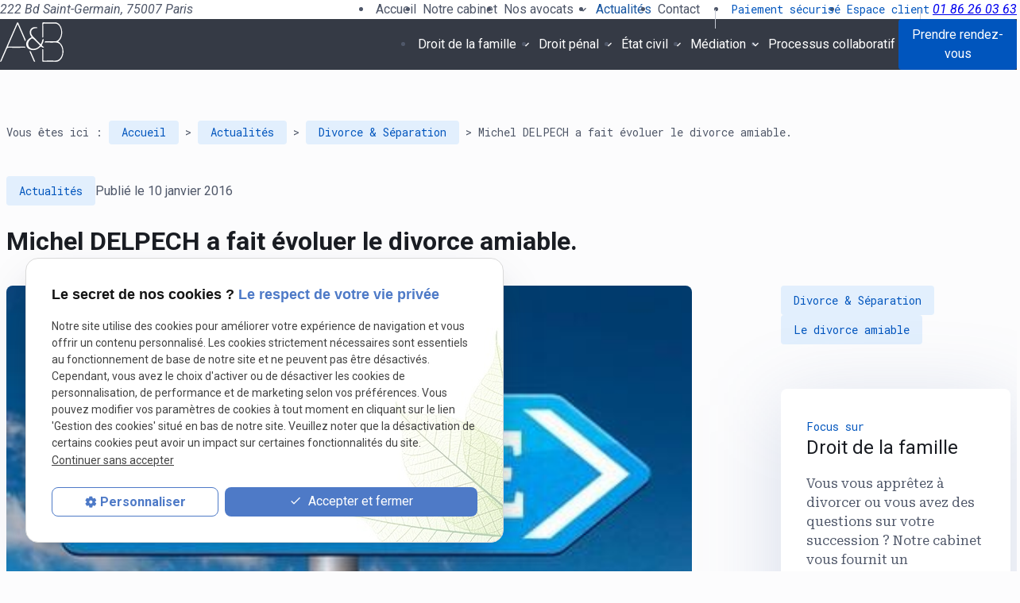

--- FILE ---
content_type: text/html; charset=UTF-8
request_url: https://www.apelbaum.com/michel-delpech-a-fait-evoluer-le-divorce-amiable-_ad530.html
body_size: 12207
content:
<!DOCTYPE html>
<html lang="fr">

	<!-- HEAD -->
	<head>
		<meta charset="UTF-8"/>
		<title>Michel DELPECH a fait évoluer le divorce amiable. , Avocat à Paris Apelbaum</title>
<meta name="keywords" content="Divorce & Séparation,Le divorce amiable" />
<meta name="description" content="Michel DELPECH a fait évoluer le divorce amiable. : avocat divorce prenom paris" />
<meta property="og:title" content="Michel DELPECH a fait évoluer le divorce amiable. , Avocat à Paris Apelbaum" />
<meta property="og:type" content="article" />
<meta property="og:url" content="https://www.apelbaum.com/michel-delpech-a-fait-evoluer-le-divorce-amiable-_ad530.html" />
<meta property="og:image" content="https://www.apelbaum.com/photos/crop200x200/fotolia_75792132_xs.jpg" />
<meta property="og:site_name" content="apelbaum.com" />
<meta property="og:description" content="Michel DELPECH a fait évoluer le divorce amiable. : avocat divorce prenom paris" />
<link rel="canonical" href="https://www.apelbaum.com/michel-delpech-a-fait-evoluer-le-divorce-amiable-_ad530.html">
		
<meta name="viewport" content="initial-scale=1.0, minimum-scale=1.0, maximum-scale=5.0, width=device-width" />

<!-- Colors -->
<meta name="msapplication-TileColor" content="#FFFFFF" />
<meta name="msapplication-TileImage" content="public/assets/gifs/icons/ms-icon-144x144.png" />

<!-- Icons -->
<link rel="apple-touch-icon" sizes="57x57" href="public/assets/gifs/icons/apple-icon-57x57.png" />
<link rel="apple-touch-icon" sizes="60x60" href="public/assets/gifs/icons/apple-icon-60x60.png" />
<link rel="apple-touch-icon" sizes="72x72" href="public/assets/gifs/icons/apple-icon-72x72.png" />
<link rel="apple-touch-icon" sizes="76x76" href="public/assets/gifs/icons/apple-icon-76x76.png" />
<link rel="apple-touch-icon" sizes="114x114" href="public/assets/gifs/icons/apple-icon-114x114.png" />
<link rel="apple-touch-icon" sizes="120x120" href="public/assets/gifs/icons/apple-icon-120x120.png" />
<link rel="apple-touch-icon" sizes="144x144" href="public/assets/gifs/icons/apple-icon-144x144.png" />
<link rel="apple-touch-icon" sizes="152x152" href="public/assets/gifs/icons/apple-icon-152x152.png" />
<link rel="apple-touch-icon" sizes="180x180" href="public/assets/gifs/icons/apple-icon-180x180.png" />
<link rel="icon" type="image/png" sizes="192x192"  href="public/assets/gifs/icons/android-icon-192x192.png" />
<link rel="icon" type="image/png" sizes="32x32" href="public/assets/gifs/icons/favicon-32x32.png" />
<link rel="icon" type="image/png" sizes="96x96" href="public/assets/gifs/icons/favicon-96x96.png" />
<link rel="icon" type="image/png" sizes="16x16" href="public/assets/gifs/icons/favicon-16x16.png" />

<!-- Manifest -->
<link rel="manifest" href="./manifest.json" />

<!-- Font -->
<link rel="preload stylesheet" as="style" href="https://fonts.googleapis.com/icon?family=Material+Icons+Outlined&display=block" />
<link rel="preload stylesheet" as="style" href="https://fonts.googleapis.com/css2?family=Roboto+Mono&family=Roboto+Serif:ital,opsz,wght@0,8..144,100..900;1,8..144,100..900&family=Roboto:ital,wght@0,400;0,500;0,700;1,400;1,500;1,700&display=swap" />

<!-- CSS -->
<link rel="preload stylesheet" as="style" href="/ressources/20121001/css/fancybox/jquery.fancybox.css" />
<link rel="preload stylesheet" as="style" href="/ressources/v2.0.3/css/styleiecheck.css" />

<link rel="preload stylesheet" as="style" href="public/css/components/slick/slick.css" />
<link rel="preload stylesheet" as="style" href="public/css/components/slick/accessible-slick-theme.css" />

<link rel="preload stylesheet" as="style" href="public/css/main.css" />
<link rel="preload stylesheet" as="style" href="public/css/theme.css" />

  <link rel="preload stylesheet" as="style" href="public/css/components/css-actualites.css" />

<style>
:root {
  --icon-font: 'Material Icons Outlined';
}
</style>

<!-- Javascript -->
<script rel="preload" as="script" src="/ressources/20121001/js/jquery.min.js"></script>
<script src="https://npmcdn.com/imagesloaded@4.1.4/imagesloaded.pkgd.js"></script>

<script>(function(w,d,s,l,i){w[l]=w[l]||[];w[l].push({'gtm.start':new Date().getTime(),event:'gtm.js'});var f=d.getElementsByTagName(s)[0],j=d.createElement(s);j.async=true;j.src="https://load.app.apelbaum.com/66xjrixudh.js?"+i;f.parentNode.insertBefore(j,f);})(window,document,'script','dataLayer','7k80b9zh=aWQ9R1RNLUtTRlRRNDZM&page=2');</script>	</head>

	<!-- BODY -->
	<body class="
	actualites-detail">

		<!-- HEADER -->
		<header>
			
<!---------------------------- HEADER ---------------------------->

<div class="menu-mobile sticky-mobile">
    <div class="container">
        <div class="row s-between s-middle menu-mobile-content">
            <div class="topbar-brand col">
                                <div class="brand">
    <a href="/" target="_self" class="logo gtm-global-logo" title="Aller &agrave; la page d'accueil">
                <svg xmlns="http://www.w3.org/2000/svg" viewBox="0 0 277.3 172.52" width="80" height="50">
            <title lang="fr" id="logo-title-1">Logo</title>
            <path d="M277.3 131.52c-2 2.49-1.13 5.64-1.84 8.44-1.77 6.99-4.25 13.64-8.53 19.45-6.24 8.46-14.09 13.42-25.28 13.1-17.41-.5-34.85-.22-52.28-.06-3.49.03-4.88-.52-4.82-4.51.26-15.6.07-31.2.17-46.8 0-1.3-1.35-3.68 1.55-3.82 2.98-.15 2.28 2.21 2.28 3.89.03 13.94.14 27.88-.07 41.82-.05 3.53.98 4.43 4.44 4.39 15.76-.18 31.54-.43 47.3.04 10.58.32 18.12-4.12 24.02-12.33 11.49-16 10.88-41.99-1.39-57.42-4.92-6.19-11.12-9.53-19.33-9.39-14.6.25-29.21.14-43.81-.04-1.39-.02-4.39 1.89-4.35-1.89.03-3.24 2.19-3.43 4.78-3.42 12.78.08 25.56-.16 38.34.11 8.45.18 14.63-3.44 19.48-9.96 11.51-15.44 12.29-40.23 1.72-56.36-4.77-7.27-11.14-11.33-20.3-11.12-14.93.34-29.88.37-44.81-.06-5.31-.15-6.2 1.6-6.11 6.39.29 16.26.11 32.53.11 48.79 0 1.16-.05 2.32 0 3.48.06 1.73-.89 2.36-2.45 2.38-1.95.02-1.42-1.51-1.43-2.51-.06-6.14-.03-12.28-.03-18.42 0-13.11.21-26.23-.11-39.33-.12-4.77.76-6.52 6.09-6.37 15.76.43 31.54.43 47.29.06 10.71-.25 18.44 4.24 24.33 12.75 11.72 16.93 11.96 44.7.52 61.81-2.42 3.63-5.45 6.65-9.23 9.44 15.49 8.91 21.74 22.93 22.88 39.86.04.55.56 1.08.86 1.61v5.98ZM109.24 82.66c-5.39-12.41-10.72-24.69-16.05-36.98-5.31-12.26-10.62-24.52-16.33-37.73-14.47 33.09-28.49 65.16-42.8 97.88h69.71c1.16 0 2.32.02 3.48.02 2.5 0 3.13 2.1 3.21 3.73.13 2.51-2.22 1.32-3.36 1.33-23.39.09-46.77.14-70.16-.01-3.65-.02-5.51.99-7 4.52-7.55 17.83-15.53 35.49-23.14 53.3-1.38 3.23-3.02 4.47-6.8 3.01 3.94-9.1 7.84-18.19 11.8-27.25C32.21 97.75 52.64 51.03 73.06 4.31c.77-1.76 1.02-3.83 3.79-3.86 2.81-.03 3.07 2.11 3.83 3.84 9.92 22.76 19.73 45.58 29.81 68.27 1.67 3.77 1.95 6.81-1.24 10.1Z" fill="#807f80" stroke-width="0" />
            <path d="M192.7 110.09c-4.9.94-8.55.56-11.41-2.6-2.14-2.37-3.6-1.99-5.91.25-13.1 12.72-28.14 17.67-45.85 10.42-16.78-6.87-20.63-28.61-7.4-42.18 3.83-3.93 8.1-7.43 13.31-9.41 2.65-1 2.72-1.92 1.06-4.1-4.98-6.55-7.76-13.88-6.6-22.27 2.34-16.94 19.97-22.02 31.78-18.08.99.33 1.62 1.04 2.04 2.68-3.63.44-7.01.88-10.4 1.27-15.25 1.73-21.95 14.62-14.68 28.21 2.14 3.99 5.02 7.42 8.17 10.61 9.33 9.44 18.77 18.78 28.04 28.28 2.3 2.35 3.53 2.75 5.07-.7 2.24-5.03 4.18-10.12 4.77-15.59.3-2.75 1.55-3.97 4.2-3.5 2.99.53 1.57 2.86 1.37 4.36-.9 6.62-2.74 13.05-6.42 18.65-2.05 3.12-1.4 4.83 1.28 6.86 2.48 1.88 4.66 4.17 7.59 6.85Zm-46.79 5.81c10.54-.14 19.04-4.62 26.26-12.08 2.03-2.1 1.66-3.31-.24-5.17-7.45-7.29-14.75-14.73-22.11-22.11-8.35-8.38-10.26-8.39-18.82.01-2.02 1.98-3.72 4.21-5.05 6.7-8.58 16.04 1.78 32.99 19.96 32.65Z" fill="#b7312c" stroke-width="0" />
            <path d="M153.63 171.84c-3.78 1.29-5.55.16-6.92-3.09-6.05-14.29-12.37-28.48-18.81-43.21 3.32.26 5.84.52 7.21 3.7 6.07 14.13 12.25 28.21 18.52 42.59Z" fill="#807f80" stroke-width="0" />
        </svg>
        <div class="text-brand">
            <small>Cabinet</small>
            <strong>APELBAUM et BACHALARD<br> Avocats associés</strong>
            <span>Avocat à la Cour d'Appel de Paris</span>
        </div>
    </a>
</div>            </div>
            <span class="menu-title col white-text">Menu</span>
            <button class="btn-menu col" id="menu-back">
                <span class="material-icons-outlined">arrow_back</span>
            </button>
            <button class="btn-menu col gtm-menu-mobile-btn" id="menu-burger">
                <span class="material-icons-outlined">menu</span>
                <span class="close-mobile material-icons-outlined">close</span>
            </button>
        </div>
    </div>
</div>

<div class="header-content sticky-desktop">
    <div class="top-bar">
        <div class="container">
            <div class="row l-middle l-between">
                <div class="col">
                        <!-- ADRESSE POSTALE -->
    <address class="coordonnee-adresse">
                    <a
            href="https://maps.app.goo.gl/ixnomWYqBEhAthfi7"
            target="_blank"
            rel="noopener noreferrer nofollow"
            title="Voir le plan d'acc&egrave;s"
            class="lien-maps gtm-global-adresse">
                <span>222 Bd Saint-Germain,&nbsp;</span>75007&nbsp;Paris            </a>
            </address>
                </div>
                <div class="col">
                    <div class="wrapper-topbar">
                        <div class="item-wrapper">
                                                            <div class="topbar-nav-container">
                                    <nav id="topbar-nav" class="nav">
                                        <ul><li class="firstLi index-link"><a href="/">Accueil</a></li><li class="firstLi"><a href="cabinet-avocat-paris.php">Notre cabinet</a></li><li class="firstLi sous_menu"><a href="notre-equipe.php">Nos avocats</a><ul class="dropdown"><li class="sousLi"><a href="michel-apelbaum.php">Michel APELBAUM</a></li><li class="sousLi"><a href="david-bachalard.php">David BACHALARD</a></li></ul><li class="firstLi"><a class="selected" href="actualites_al.html">Actualités</a></li><li class="firstLi no-header"><a href="https://apelbaumetassocies.monsitemedia.fr/" target="_blank">Blog</a></li><li class="firstLi no-header"><a href="media.php">Médias</a></li><li class="firstLi no-footer contact-link"><a href="#contact">Contact</a></li><li class="firstLi espace-paiement"><a href="paiement-honoraire.php">Paiement sécurisé</a></li><li class="firstLi espace-paiement"><a href="https://www.apelbaum.com/tracking_tc4.html" target="_blank" rel="nofollow">Espace client</a></li></ul>                                                                            </nav>
                                </div>
                                                    </div>
                        <div class="item-wrapper">
                                <!-- NUMÉRO DE TÉLÉPHONE -->
    <address class="coordonnee-telephone">
        <a
        href="tel:+33186260363"
        title="T&eacute;l&eacute;phoner au 01 86 26 03 63" class="tel gtm-global-tel">
            01 86 26 03 63        </a>
    </address>
                        </div>
                    </div>
                </div>
            </div>
        </div>
    </div>
    <div class="main-header-content">
        <div class="container">
            <div class="wrapper-header">
                <div class="brand">
    <a href="/" target="_self" class="logo gtm-global-logo" title="Aller &agrave; la page d'accueil">
                <svg xmlns="http://www.w3.org/2000/svg" viewBox="0 0 277.3 172.52" width="80" height="50">
            <title lang="fr" id="logo-title-2">Logo</title>
            <path d="M277.3 131.52c-2 2.49-1.13 5.64-1.84 8.44-1.77 6.99-4.25 13.64-8.53 19.45-6.24 8.46-14.09 13.42-25.28 13.1-17.41-.5-34.85-.22-52.28-.06-3.49.03-4.88-.52-4.82-4.51.26-15.6.07-31.2.17-46.8 0-1.3-1.35-3.68 1.55-3.82 2.98-.15 2.28 2.21 2.28 3.89.03 13.94.14 27.88-.07 41.82-.05 3.53.98 4.43 4.44 4.39 15.76-.18 31.54-.43 47.3.04 10.58.32 18.12-4.12 24.02-12.33 11.49-16 10.88-41.99-1.39-57.42-4.92-6.19-11.12-9.53-19.33-9.39-14.6.25-29.21.14-43.81-.04-1.39-.02-4.39 1.89-4.35-1.89.03-3.24 2.19-3.43 4.78-3.42 12.78.08 25.56-.16 38.34.11 8.45.18 14.63-3.44 19.48-9.96 11.51-15.44 12.29-40.23 1.72-56.36-4.77-7.27-11.14-11.33-20.3-11.12-14.93.34-29.88.37-44.81-.06-5.31-.15-6.2 1.6-6.11 6.39.29 16.26.11 32.53.11 48.79 0 1.16-.05 2.32 0 3.48.06 1.73-.89 2.36-2.45 2.38-1.95.02-1.42-1.51-1.43-2.51-.06-6.14-.03-12.28-.03-18.42 0-13.11.21-26.23-.11-39.33-.12-4.77.76-6.52 6.09-6.37 15.76.43 31.54.43 47.29.06 10.71-.25 18.44 4.24 24.33 12.75 11.72 16.93 11.96 44.7.52 61.81-2.42 3.63-5.45 6.65-9.23 9.44 15.49 8.91 21.74 22.93 22.88 39.86.04.55.56 1.08.86 1.61v5.98ZM109.24 82.66c-5.39-12.41-10.72-24.69-16.05-36.98-5.31-12.26-10.62-24.52-16.33-37.73-14.47 33.09-28.49 65.16-42.8 97.88h69.71c1.16 0 2.32.02 3.48.02 2.5 0 3.13 2.1 3.21 3.73.13 2.51-2.22 1.32-3.36 1.33-23.39.09-46.77.14-70.16-.01-3.65-.02-5.51.99-7 4.52-7.55 17.83-15.53 35.49-23.14 53.3-1.38 3.23-3.02 4.47-6.8 3.01 3.94-9.1 7.84-18.19 11.8-27.25C32.21 97.75 52.64 51.03 73.06 4.31c.77-1.76 1.02-3.83 3.79-3.86 2.81-.03 3.07 2.11 3.83 3.84 9.92 22.76 19.73 45.58 29.81 68.27 1.67 3.77 1.95 6.81-1.24 10.1Z" fill="#807f80" stroke-width="0" />
            <path d="M192.7 110.09c-4.9.94-8.55.56-11.41-2.6-2.14-2.37-3.6-1.99-5.91.25-13.1 12.72-28.14 17.67-45.85 10.42-16.78-6.87-20.63-28.61-7.4-42.18 3.83-3.93 8.1-7.43 13.31-9.41 2.65-1 2.72-1.92 1.06-4.1-4.98-6.55-7.76-13.88-6.6-22.27 2.34-16.94 19.97-22.02 31.78-18.08.99.33 1.62 1.04 2.04 2.68-3.63.44-7.01.88-10.4 1.27-15.25 1.73-21.95 14.62-14.68 28.21 2.14 3.99 5.02 7.42 8.17 10.61 9.33 9.44 18.77 18.78 28.04 28.28 2.3 2.35 3.53 2.75 5.07-.7 2.24-5.03 4.18-10.12 4.77-15.59.3-2.75 1.55-3.97 4.2-3.5 2.99.53 1.57 2.86 1.37 4.36-.9 6.62-2.74 13.05-6.42 18.65-2.05 3.12-1.4 4.83 1.28 6.86 2.48 1.88 4.66 4.17 7.59 6.85Zm-46.79 5.81c10.54-.14 19.04-4.62 26.26-12.08 2.03-2.1 1.66-3.31-.24-5.17-7.45-7.29-14.75-14.73-22.11-22.11-8.35-8.38-10.26-8.39-18.82.01-2.02 1.98-3.72 4.21-5.05 6.7-8.58 16.04 1.78 32.99 19.96 32.65Z" fill="#b7312c" stroke-width="0" />
            <path d="M153.63 171.84c-3.78 1.29-5.55.16-6.92-3.09-6.05-14.29-12.37-28.48-18.81-43.21 3.32.26 5.84.52 7.21 3.7 6.07 14.13 12.25 28.21 18.52 42.59Z" fill="#807f80" stroke-width="0" />
        </svg>
        <div class="text-brand">
            <small>Cabinet</small>
            <strong>APELBAUM et BACHALARD<br> Avocats associés</strong>
            <span>Avocat à la Cour d'Appel de Paris</span>
        </div>
    </a>
</div>                <div class="main-navigation">
                    <div id="nav-container">
                        <nav id="main-nav" class="nav">
                            <ul><li class="firstLi sous_menu"><a href="avocat-affaires-familiales.php">Droit de la famille</a><ul class="dropdown"><li class="sousLi"><a href="choisir-avocat-divorce.php">Nous choisir</a></li><li class="sousLi"><a href="strategie-divorce.php">Quelle stratégie pour votre divorce</a></li><li class="sousLi"><a href="assistance-divorce.php">Que va-t-il se passer ?</a></li><li class="sousLi"><a href="avocat-divorce-paris.php">Procédure de divorce</a></li><li class="sousLi"><a href="divorce-faute-paris.php">Divorce pour faute</a></li><li class="sousLi"><a href="divorce-amiable-paris.php">Divorce amiable</a></li><li class="sousLi"><a href="divorce-accepte-paris.php">Divorce accepté</a></li><li class="sousLi"><a href="divorce-separation.php">Divorce pour séparation</a></li><li class="sousLi"><a href="pensions-alimentaires.php">Pensions alimentaires</a></li><li class="sousLi"><a href="prestation-compensatoire.php">Prestation compensatoire</a></li><li class="sousLi"><a href="violences-conjugales.php">Violences conjugales</a></li><li class="sousLi"><a href="adoption.php">Adoption</a></li></ul><li class="firstLi sous_menu"><a href="penal-defense.php">Droit pénal</a><ul class="dropdown"><li class="sousLi"><a href="avocat-droit-penal.php">Nous choisir</a></li><li class="sousLi"><a href="garde-a-vue.php">La garde à vue</a></li><li class="sousLi"><a href="mise-en-examen.php">La mise en examen et l'instruction</a></li><li class="sousLi"><a href="proces.php">Le procès</a></li><li class="sousLi"><a href="crpc.php">La comparution sur reconnaissance préalable de culpabilité</a></li><li class="sousLi"><a href="amenagement-peine.php">L'aménagement de peine</a></li><li class="sousLi"><a href="indemnisation-victime.php">Victimes et indemnisation</a></li><li class="sousLi"><a href="defense-automobiliste.php">Défense des automobilistes</a></li><li class="sousLi"><a href="casier-judiciaire.php">Effacement casier judiciaire</a></li><li class="sousLi"><a href="consultations-urgentes.php">Consultations urgentes</a></li><li class="sousLi"><a href="droit-penal.php">Composition pénale</a></li><li class="sousLi"><a href="ordonnance-penale.php">Ordonnance pénale</a></li><li class="sousLi"><a href="infractions-droit-penal.php">Les infractions</a></li><li class="sousLi"><a href="armes.php">Les armes</a></li><li class="sousLi"><a href="perquisition.php">Perquisition</a></li></ul><li class="firstLi sous_menu"><a href="etat-civil.php">État civil</a><ul class="dropdown"><li class="sousLi"><a href="changement-etat-civil.php">Nous choisir</a></li><li class="sousLi"><a href="changement-prenom.php">Changer de prénom</a></li><li class="sousLi"><a href="changement-nom.php">Changer de nom</a></li><li class="sousLi"><a href="changer-sexe.php">Changer de sexe</a></li></ul><li class="firstLi sous_menu"><a href="presentation-mediation.php">Médiation</a><ul class="dropdown"><li class="sousLi"><a href="mediation-divorce.php">La médiation de divorce</a></li><li class="sousLi"><a href="mediation-familiale.php">La médiation familiale</a></li><li class="sousLi"><a href="mediation-mariage.php">La médiation de mariage</a></li><li class="sousLi"><a href="accords-vie.php">Les accords de vie partagée</a></li><li class="sousLi"><a href="mediation-pro.php">La médiation en milieu professionnel</a></li></ul><li class="firstLi"><a href="processus-collaboratif.php">Processus collaboratif</a></li><li class="firstLi no-menu"><a href="politique-de-confidentialite.php">Politique de confidentialité</a></li></ul>                        </nav>
                    </div>

                    <div class="header-telephone-rdv">
                            <!-- NUMÉRO DE TÉLÉPHONE -->
    <address class="coordonnee-telephone">
        <a
        href="tel:+33186260363"
        title="T&eacute;l&eacute;phoner au 01 86 26 03 63" class="tel gtm-global-tel">
            01 86 26 03 63        </a>
    </address>
                        <div class="btn-rdv">
  <a href="/#rendez-vous" target="_self" title="Demander un rendez-vous" class="btn accent gtm-global-rdv">Prendre rendez-vous</a>
  </div>                    </div>
                </div>
            </div>
        </div>
    </div>
</div>


<!---------------------------- FOLD ---------------------------->

    		</header>

		<!-- MAIN -->
		<main>
			<div class="section">
				<div class="container">
					
<div id="fil_ariane"><strong>Vous êtes ici :</strong> <a href="/">Accueil</a> &gt; <a href="actualites_al.html">Actualités</a> &gt; <a href="/divorce-et-separation_al1.html">Divorce &amp; Séparation</a> &gt; Michel DELPECH a fait évoluer le divorce amiable.</div>
<div class="actualite-tags-date">
    <div class="actualite-tags">
        <a href="actualites_al.html">Actualit&eacute;s</a>
    </div>
    <div class="date actualites-date actualites-detail-date">
        Publi&eacute; le 10 janvier 2016            </div>
</div>

    <h1>Michel DELPECH a fait évoluer le divorce amiable.</h1>


<div id="container_actualite_listing">

    <div class="detail-actu">
                            <div class="detail-actu-image">
                <a class="lightbox" data-fancybox-group="actu_530"  href="https://www.apelbaum.com/photos/fotolia_75792132_xs.jpg"><img src="https://www.apelbaum.com/photos/406x296/fotolia_75792132_xs.jpg" title="Michel DELPECH a fait évoluer le divorce amiable." alt="Michel DELPECH a fait évoluer le divorce amiable." loading="lazy" width="406" height="296" /></a>            </div>
                            <div class="detail-actu-resume">
                avocat divorce prenom paris            </div>
                <div class="detail-actu-contenu">
            <p>Fin 1973, la France chante la nouvelle chanson du c&eacute;l&egrave;bre chanteur, intitul&eacute;e &laquo; Les Divorc&eacute;s &raquo;. Un titre qui a<span class="text_exposed_show">&nbsp;fait &eacute;voluer la mentalit&eacute; fran&ccedil;aise dans le domaine, jusqu'&agrave; la loi autorisant le divorce par consentement mutuel.</span></p>
<p><span class="text_exposed_show">&laquo;Les amis vont nous questionner, certains vont se croire oblig&eacute;s de nous monter l'un contre l'autre. Ce serait moche d'en arriver: toi et moi &agrave; se d&eacute;tester et &agrave; se rejeter les fautes&raquo;, chantait Michel Delpech dans Les Divorc&eacute;s , sorti en 1973. Le chanteur, d&eacute;c&eacute;d&eacute; samedi 2 janvier &agrave; 69 ans des suites d'un cancer de la gorge, a boulevers&eacute; les id&eacute;es de notre soci&eacute;t&eacute; en la mati&egrave;re.<br /><br />&Agrave; l'&eacute;poque de la conception de la chanson, la loi n'autorise pas le divorce &agrave; l'amiable. Qu'&agrave; cela ne tienne, Delpech, aid&eacute; de Jean-Michel Rivat, son co-auteur, d&eacute;cide de d&eacute;noncer cette absurdit&eacute; &agrave; travers l'histoire d'un couple qui se s&eacute;pare avec bienveillance.<br /><br />Mais, le divorce est tellement tabou &agrave; ce moment-l&agrave; en France, que certains s'opposent &agrave; l'&eacute;vocation de ce sujet dans la chanson. Dix jours seulement avant la sortie du disque, Eddie Barclay, le patron de la maison de disques de Delpech, qui croyait beaucoup en ce sujet, devra intervenir pour exiger une mise en place d'au moins 100 000 45-tours dans les bacs. Une r&eacute;clamation inspir&eacute;e puisque d&egrave;s sa sortie, le disque se vend &agrave; 45 000 exemplaires par jour. Au total, plus d'un million s'&eacute;couleront en seulement quelques semaines.<br /><br />Le sujet du divorce est alors au c&oelig;ur du d&eacute;bat en France: les s&eacute;parations devant le tribunal ne cessant d'augmenter. Deux ans plus tard, le 11 juillet 1975, le nouveau pr&eacute;sident, Val&eacute;ry Giscard d'Estaing, promulgue la loi qui autorise le divorce par consentement mutuel. Une avanc&eacute;e dont Michel Delpech sera tr&egrave;s fier. Notons que Claude Fran&ccedil;ois s'inspirera du th&egrave;me de cette chanson pour &eacute;crire son tube de 1974, Le T&eacute;l&eacute;phone pleure dont les paroles &eacute;voquent une famille monoparentale apr&egrave;s une s&eacute;paration. En quelque sorte, la suite de l'histoire de Michel Delpech.<br /><br />#avocat #divorce #apelbaum</span></p>        </div>
                            </div>
            <div id="actu-categories-detail">
            <div class="all-categories">
                <a href="divorce-et-separation_al1.html" target="_self" title="Divorce & Séparation">Divorce & Séparation</a><a href="le-divorce-amiable_al25.html" target="_self" title="Le divorce amiable">Le divorce amiable</a>            </div>
            <div class="detail-categorie">
    <div class="title-2">
        <span>Focus sur</span>
        Droit de la famille
    </div>
    <p>Vous vous appr&ecirc;tez &agrave; divorcer ou vous avez des questions sur votre succession&nbsp;? Notre cabinet vous fournit un accompagnement complet avec pour principale pr&eacute;occupation la d&eacute;fense de vos droits.</p>
    <div class="btn-more">
        <a href="avocat-affaires-familiales.php" target="_self" title="Aller &agrave; la page Droit de la famille" class="btn outlined">En savoir plus</a>
    </div>
</div>        </div>
    </div>

<div id="encart-other-actualites" class="section">
    <div class="content">
        <div class="title-2">Autres actualit&eacute;s de la cat&eacute;gorie</div>
        <p class="intro">Vous souhaitez en savoir plus sur le sujet abord&eacute; ici&nbsp;? Les actualit&eacute;s suivantes pourraient vous int&eacute;resser&nbsp;:</p>
        <div class="wrapper-actualites">
                                <div class="card actualites-card actualites-listing-card gtm-listing-actu-article">
                        <div class="card-image actualites-card-image actualites-listing-card-image">
                            <a href="comment-proteger-son-patrimoine-lors-d---un-divorce---des-solutions-juridiques_ad1219.html" title="Comment protéger son patrimoine lors d’un divorce : des solutions juridiques">
                                <a class="lightbox" data-fancybox-group="actu_1219"  href="https://www.apelbaum.com/photos/divorce-prestation-compensatoire-.jpg"><img src="https://www.apelbaum.com/photos/480x321/divorce-prestation-compensatoire-.jpg" title="Comment protéger son patrimoine lors d’un divorce : des solutions juridiques" alt="Comment protéger son patrimoine lors d’un divorce : des solutions juridiques" loading="lazy" width="480" height="321" /></a>                            </a>
                        </div>
                        <div class="card-content actualites-card-content actualites-listing-card-content">
                            <div class="wrapper-date-cat">
                                                                    <div class="categorie card-categorie actualites-categorie actualites-card-categorie actualites-listing-card-categorie">
                                        <span title="Divorce & Séparation">Divorce & Séparation</span><span title="Divorce et argent">+1</span>                                    </div>
                                                                <div class="date card-date actualites-date actualites-card-date actualites-listing-card-date">
                                    14/10/2024                                </div>
                            </div>
                            <div class="card-title actualites-card-title actualites-listing-card-title">
                                <a href="comment-proteger-son-patrimoine-lors-d---un-divorce---des-solutions-juridiques_ad1219.html" title="Comment protéger son patrimoine lors d’un divorce : des solutions juridiques">
                                    Comment protéger son patrimoine lors d’un divorce : des solutions juridiques                                </a>
                            </div>
                            <div class="card-text actualites-card-text actualites-listing-card-text">
                                Un divorce peut souvent entraîner des conséquences financières importantes, mais il existe des solutions juridiques pour protéger au mieux son patrimoine. Voici quelques outils qui peuvent vous aider à préserver vos biens.                            </div>
                            <div class="card-link actualites-card-link actualites-listing-card-link">
                                <a href="comment-proteger-son-patrimoine-lors-d---un-divorce---des-solutions-juridiques_ad1219.html" title="Comment protéger son patrimoine lors d’un divorce : des solutions juridiques">
                                    Lire la suite
                                </a>
                            </div>
                        </div>
                    </div>
                                    <div class="card actualites-card actualites-listing-card gtm-listing-actu-article">
                        <div class="card-image actualites-card-image actualites-listing-card-image">
                            <a href="divorce---la-cour-de-cassation-clarifie-les-regles-de-l-imposition-sur-la-plus-value-immobiliere_ad1195.html" title="Divorce : la Cour de cassation clarifie les règles de l'imposition sur la plus-value immobilière">
                                <a class="lightbox" data-fancybox-group="actu_1195"  href="https://www.apelbaum.com/photos/liquidation-regime-matrimonial-2.jpg"><img src="https://www.apelbaum.com/photos/480x356/liquidation-regime-matrimonial-2.jpg" title="Divorce : la Cour de cassation clarifie les règles de l'imposition sur la plus-value immobilière" alt="Divorce : la Cour de cassation clarifie les règles de l'imposition sur la plus-value immobilière" loading="lazy" width="480" height="356" /></a>                            </a>
                        </div>
                        <div class="card-content actualites-card-content actualites-listing-card-content">
                            <div class="wrapper-date-cat">
                                                                    <div class="categorie card-categorie actualites-categorie actualites-card-categorie actualites-listing-card-categorie">
                                        <span title="Divorce & Séparation">Divorce & Séparation</span><span title="Fiscalité de la famille, Divorce et domicile familial">+2</span>                                    </div>
                                                                <div class="date card-date actualites-date actualites-card-date actualites-listing-card-date">
                                    08/09/2024                                </div>
                            </div>
                            <div class="card-title actualites-card-title actualites-listing-card-title">
                                <a href="divorce---la-cour-de-cassation-clarifie-les-regles-de-l-imposition-sur-la-plus-value-immobiliere_ad1195.html" title="Divorce : la Cour de cassation clarifie les règles de l'imposition sur la plus-value immobilière">
                                    Divorce : la Cour de cassation clarifie les règles de l'imposition sur la plus-value immobilière                                </a>
                            </div>
                            <div class="card-text actualites-card-text actualites-listing-card-text">
                                divorce, séparation de biens, impôt sur la plus-value, Cour de cassation, vente immobilière, fiscalité, résidence principale, exonération impôt, prélèvements sociaux.                            </div>
                            <div class="card-link actualites-card-link actualites-listing-card-link">
                                <a href="divorce---la-cour-de-cassation-clarifie-les-regles-de-l-imposition-sur-la-plus-value-immobiliere_ad1195.html" title="Divorce : la Cour de cassation clarifie les règles de l'imposition sur la plus-value immobilière">
                                    Lire la suite
                                </a>
                            </div>
                        </div>
                    </div>
                                    <div class="card actualites-card actualites-listing-card gtm-listing-actu-article">
                        <div class="card-image actualites-card-image actualites-listing-card-image">
                            <a href="divorce-et-immobilier---la-strategie-gagnante-pour-ceder-votre-bien-immobilier_ad1183.html" title="Divorce et Immobilier : La stratégie gagnante pour céder votre bien immobilier">
                                <a class="lightbox" data-fancybox-group="actu_1183"  href="https://www.apelbaum.com/photos/liquidation-regime-matrimonial-1.jpg"><img src="https://www.apelbaum.com/photos/480x356/liquidation-regime-matrimonial-1.jpg" title="Divorce et Immobilier : La stratégie gagnante pour céder votre bien immobilier" alt="Divorce et Immobilier : La stratégie gagnante pour céder votre bien immobilier" loading="lazy" width="480" height="356" /></a>                            </a>
                        </div>
                        <div class="card-content actualites-card-content actualites-listing-card-content">
                            <div class="wrapper-date-cat">
                                                                    <div class="categorie card-categorie actualites-categorie actualites-card-categorie actualites-listing-card-categorie">
                                        <span title="Divorce & Séparation">Divorce & Séparation</span><span title="Divorce et domicile familial, Divorce et argent, David Bachalard">+3</span>                                    </div>
                                                                <div class="date card-date actualites-date actualites-card-date actualites-listing-card-date">
                                    05/02/2024                                </div>
                            </div>
                            <div class="card-title actualites-card-title actualites-listing-card-title">
                                <a href="divorce-et-immobilier---la-strategie-gagnante-pour-ceder-votre-bien-immobilier_ad1183.html" title="Divorce et Immobilier : La stratégie gagnante pour céder votre bien immobilier">
                                    Divorce et Immobilier : La stratégie gagnante pour céder votre bien immobilier                                </a>
                            </div>
                            <div class="card-text actualites-card-text actualites-listing-card-text">
                                Les débats sur la légalité de la vente immobilière pré-divorce sont vifs, mais une approche bien pensée peut contourner le redouté droit de partage.

*************                            </div>
                            <div class="card-link actualites-card-link actualites-listing-card-link">
                                <a href="divorce-et-immobilier---la-strategie-gagnante-pour-ceder-votre-bien-immobilier_ad1183.html" title="Divorce et Immobilier : La stratégie gagnante pour céder votre bien immobilier">
                                    Lire la suite
                                </a>
                            </div>
                        </div>
                    </div>
                        </div>
    </div>
</div>				</div>
			</div>
		</main>

		<!-- FOOTER -->
		<footer>
			

<!-- ENCART CONTACT -->

<div id="contact" class="section">
  <div class="container">
    <div class="wrapper">
      <div class="item-wrapper">
        <div class="content-formulaire">
          <div class="title-2">
            <span>Contact</span>
            Une question&nbsp;? Contactez&#8209;nous&nbsp;!
          </div>
          <p>Remplissez notre formulaire pour avoir une r&eacute;ponse d&eacute;taill&eacute;e et personnalis&eacute;e.</p>
          

<form id="formulaire_10" onsubmit="return App.validate(this);" enctype="application/x-www-form-urlencoded" class="generateur" novalidate="true" action="/michel-delpech-a-fait-evoluer-le-divorce-amiable-_ad530.html" method="post">
<div class="form_right" id="field_5">
<p><label for="field_8" class="required">Nom Prénom <span class="required">*</span></label>

<input type="text" name="field_8" id="field_8" value="" class="input-field" size="30" maxlength="150" /><span class="validation"></span></p>
<p><label for="field_7" class="required">Adresse e-mail <span class="required">*</span></label>

<input type="email" name="field_7" id="field_7" value="" novalidate="true" class="input-field" size="30" maxlength="150" /><span class="validation"></span></p>
<p><label for="field_19" class="required">Numéro de téléphone <span class="required">*</span></label>

<input type="tel" name="field_19" id="field_19" value="" class="input-field" size="30" maxlength="150" /><span class="validation"></span></p>
<p><label for="field_10" class="required">Message <span class="required">*</span></label>

<textarea name="field_10" id="field_10" cols="30" rows="2" class="input-message"></textarea><span class="validation"></span></p>
<div class="rgpd" id="field_22">
<div class="divGenerateur"><label for="field_21" class="required">&nbsp; <span class="required">*</span></label>

<ul><li><label class="noFloatingLabel"><input type="checkbox" name="field_21[]" id="[base64]" value="En soumettant ce formulaire j'accepte que les informations saisies soient exploitées dans le cadre de la gestion de la relation commerciale et d’envoi de newsletter d’offre commerciale  et d’information qui peut en découler." class="" />En soumettant ce formulaire j'accepte que les informations saisies soient exploitées dans le cadre de la gestion de la relation commerciale et d’envoi de newsletter d’offre commerciale  et d’information qui peut en découler.</label></li></ul><div></div><span class="validation"></span></div>
</div>
<div class="g-recaptcha" data-sitekey="6LdH8vMfAAAAAAN6Ic6Sdxq68PaCsPkTg_rf9tp4"></div>
<p class="submit">
<input type="submit" name="input_submit10" id="field_3" value="Envoyer votre message" class="btn fluid accent" /><span class="validation"></span></p>
</div>

<input type="hidden" name="input_blank" value="" id="input_blank" />

<input type="hidden" name="field_21_hidden" value="" id="field_21_hidden" />
<div class="divGenerateurRequired"><span class="required">*</span>&nbsp;Champs requis</div></form><script type="text/javascript">var Forms = Forms || { };
Forms.language = 'fr';
Forms.pays = 'FRANCE';
Forms.formulaire_10 = { };
Forms.formulaire_10.field_8 = [ { name: 'Zend_Validate_NotEmpty', parameters: {} } ];
Forms.formulaire_10.field_7 = [ { name: 'Zend_Validate_NotEmpty', parameters: {} }, { name: 'My_Zend_Validate_EmailAddress', parameters: {} } ];
Forms.formulaire_10.field_19 = [ { name: 'Zend_Validate_NotEmpty', parameters: {} }, { name: 'My_Zend_Validate_Telephone', parameters: {} } ];
Forms.formulaire_10.field_10 = [ { name: 'Zend_Validate_NotEmpty', parameters: {} }, { name: 'My_Zend_Validate_UrlExterne', parameters: {} } ];
Forms.formulaire_10.field_21 = [ { name: 'Zend_Validate_NotEmpty', parameters: {} } ];
</script>        </div>
      </div>
      <div class="item-wrapper">
        <div class="map-container">
    <div class="googlemapssearch" data-search="apelbaum222-bd-saint-germain75007paris" data-api-key="AIzaSyBsNNTQ0luoooUmLYu1uvgsJ25UrKJAE9g" width="100%" height="480" title="Google Maps" ></div></div>      </div>
    </div>
  </div>
</div>
<div class="footer">
    <div class="main-footer">
        <div class="container">
            <div class="row">
                <div class="col s12 l3">
                    <div class="brand">
    <a href="/" target="_self" class="logo gtm-global-logo" title="Aller &agrave; la page d'accueil">
                <svg xmlns="http://www.w3.org/2000/svg" viewBox="0 0 277.3 172.52" width="80" height="50">
            <title lang="fr" id="logo-title-3">Logo</title>
            <path d="M277.3 131.52c-2 2.49-1.13 5.64-1.84 8.44-1.77 6.99-4.25 13.64-8.53 19.45-6.24 8.46-14.09 13.42-25.28 13.1-17.41-.5-34.85-.22-52.28-.06-3.49.03-4.88-.52-4.82-4.51.26-15.6.07-31.2.17-46.8 0-1.3-1.35-3.68 1.55-3.82 2.98-.15 2.28 2.21 2.28 3.89.03 13.94.14 27.88-.07 41.82-.05 3.53.98 4.43 4.44 4.39 15.76-.18 31.54-.43 47.3.04 10.58.32 18.12-4.12 24.02-12.33 11.49-16 10.88-41.99-1.39-57.42-4.92-6.19-11.12-9.53-19.33-9.39-14.6.25-29.21.14-43.81-.04-1.39-.02-4.39 1.89-4.35-1.89.03-3.24 2.19-3.43 4.78-3.42 12.78.08 25.56-.16 38.34.11 8.45.18 14.63-3.44 19.48-9.96 11.51-15.44 12.29-40.23 1.72-56.36-4.77-7.27-11.14-11.33-20.3-11.12-14.93.34-29.88.37-44.81-.06-5.31-.15-6.2 1.6-6.11 6.39.29 16.26.11 32.53.11 48.79 0 1.16-.05 2.32 0 3.48.06 1.73-.89 2.36-2.45 2.38-1.95.02-1.42-1.51-1.43-2.51-.06-6.14-.03-12.28-.03-18.42 0-13.11.21-26.23-.11-39.33-.12-4.77.76-6.52 6.09-6.37 15.76.43 31.54.43 47.29.06 10.71-.25 18.44 4.24 24.33 12.75 11.72 16.93 11.96 44.7.52 61.81-2.42 3.63-5.45 6.65-9.23 9.44 15.49 8.91 21.74 22.93 22.88 39.86.04.55.56 1.08.86 1.61v5.98ZM109.24 82.66c-5.39-12.41-10.72-24.69-16.05-36.98-5.31-12.26-10.62-24.52-16.33-37.73-14.47 33.09-28.49 65.16-42.8 97.88h69.71c1.16 0 2.32.02 3.48.02 2.5 0 3.13 2.1 3.21 3.73.13 2.51-2.22 1.32-3.36 1.33-23.39.09-46.77.14-70.16-.01-3.65-.02-5.51.99-7 4.52-7.55 17.83-15.53 35.49-23.14 53.3-1.38 3.23-3.02 4.47-6.8 3.01 3.94-9.1 7.84-18.19 11.8-27.25C32.21 97.75 52.64 51.03 73.06 4.31c.77-1.76 1.02-3.83 3.79-3.86 2.81-.03 3.07 2.11 3.83 3.84 9.92 22.76 19.73 45.58 29.81 68.27 1.67 3.77 1.95 6.81-1.24 10.1Z" fill="#807f80" stroke-width="0" />
            <path d="M192.7 110.09c-4.9.94-8.55.56-11.41-2.6-2.14-2.37-3.6-1.99-5.91.25-13.1 12.72-28.14 17.67-45.85 10.42-16.78-6.87-20.63-28.61-7.4-42.18 3.83-3.93 8.1-7.43 13.31-9.41 2.65-1 2.72-1.92 1.06-4.1-4.98-6.55-7.76-13.88-6.6-22.27 2.34-16.94 19.97-22.02 31.78-18.08.99.33 1.62 1.04 2.04 2.68-3.63.44-7.01.88-10.4 1.27-15.25 1.73-21.95 14.62-14.68 28.21 2.14 3.99 5.02 7.42 8.17 10.61 9.33 9.44 18.77 18.78 28.04 28.28 2.3 2.35 3.53 2.75 5.07-.7 2.24-5.03 4.18-10.12 4.77-15.59.3-2.75 1.55-3.97 4.2-3.5 2.99.53 1.57 2.86 1.37 4.36-.9 6.62-2.74 13.05-6.42 18.65-2.05 3.12-1.4 4.83 1.28 6.86 2.48 1.88 4.66 4.17 7.59 6.85Zm-46.79 5.81c10.54-.14 19.04-4.62 26.26-12.08 2.03-2.1 1.66-3.31-.24-5.17-7.45-7.29-14.75-14.73-22.11-22.11-8.35-8.38-10.26-8.39-18.82.01-2.02 1.98-3.72 4.21-5.05 6.7-8.58 16.04 1.78 32.99 19.96 32.65Z" fill="#b7312c" stroke-width="0" />
            <path d="M153.63 171.84c-3.78 1.29-5.55.16-6.92-3.09-6.05-14.29-12.37-28.48-18.81-43.21 3.32.26 5.84.52 7.21 3.7 6.07 14.13 12.25 28.21 18.52 42.59Z" fill="#807f80" stroke-width="0" />
        </svg>
        <div class="text-brand">
            <small>Cabinet</small>
            <strong>APELBAUM et BACHALARD<br> Avocats associés</strong>
            <span>Avocat à la Cour d'Appel de Paris</span>
        </div>
    </a>
</div>                    <div class="reseaux-sociaux gtm-reseaux-sociaux">
	<ul>
		<!-- FACEBOOK -->
		<li>
			<a href="https://www.facebook.com/cabinetapelbaum/" target="_blank" rel="noopener nofollow noreferrer" title="Consulter la page Facebook" class="gtm-global-facebook">
				<svg xmlns="http://www.w3.org/2000/svg" width="24" height="24" viewBox="0 0 24 24" fill="#1877F2" aria-labelledby="facebook-title-4" role="img" focusable="false">
					<title id="facebook-title-4" lang="fr">Logo Facebook</title>
					<path d="M24 12.07C24 5.41 18.63 0 12 0S0 5.4 0 12.07C0 18.1 4.39 23.1 10.13 24v-8.44H7.08v-3.49h3.04V9.41c0-3.02 1.8-4.7 4.54-4.7 1.31 0 2.68.24 2.68.24v2.97h-1.5c-1.5 0-1.96.93-1.96 1.89v2.26h3.32l-.53 3.5h-2.8V24C19.62 23.1 24 18.1 24 12.07" />
				</svg> <!-- Facebook -->
			</a>
		</li>
		<!-- INSTAGRAM-->
		<li>
			<a href="https://www.instagram.com/michebaum/" target="_blank" rel="noopener nofollow noreferrer" title="Consulter le profil Instagram" class="gtm-global-instagram">
				<svg xmlns="http://www.w3.org/2000/svg" width="24" height="24" viewBox="0 0 24 24" fill="#f50000" aria-labelledby="instagram-title-5" role="img" focusable="false">
					<title id="instagram-title-5" lang="fr">Logo Instagram</title>
					<path d="M16.98 0a6.9 6.9 0 0 1 5.08 1.98A6.94 6.94 0 0 1 24 7.02v9.96c0 2.08-.68 3.87-1.98 5.13A7.14 7.14 0 0 1 16.94 24H7.06a7.06 7.06 0 0 1-5.03-1.89A6.96 6.96 0 0 1 0 16.94V7.02C0 2.8 2.8 0 7.02 0h9.96zm.05 2.23H7.06c-1.45 0-2.7.43-3.53 1.25a4.82 4.82 0 0 0-1.3 3.54v9.92c0 1.5.43 2.7 1.3 3.58a5 5 0 0 0 3.53 1.25h9.88a5 5 0 0 0 3.53-1.25 4.73 4.73 0 0 0 1.4-3.54V7.02a5 5 0 0 0-1.3-3.49 4.82 4.82 0 0 0-3.54-1.3zM12 5.76c3.39 0 6.2 2.8 6.2 6.2a6.2 6.2 0 0 1-12.4 0 6.2 6.2 0 0 1 6.2-6.2zm0 2.22a3.99 3.99 0 0 0-3.97 3.97A3.99 3.99 0 0 0 12 15.92a3.99 3.99 0 0 0 3.97-3.97A3.99 3.99 0 0 0 12 7.98zm6.44-3.77a1.4 1.4 0 1 1 0 2.8 1.4 1.4 0 0 1 0-2.8z" />
				</svg> <!-- Instagram -->
			</a>
		</li>
		<!-- LINKEDIN -->
		<li>
			<a href="https://www.linkedin.com/company/cabinet-apelbaum-&-associes/" target="_blank" rel="noopener nofollow noreferrer" title="Consulter le profil Linkedin" class="gtm-global-linkedin">
				<svg xmlns="http://www.w3.org/2000/svg" width="24" height="24" viewBox="0 0 24 24" fill="#0A66C2" aria-labelledby="linkedin-title-6" role="img" focusable="false">
					<title id="linkedin-title-6" lang="fr">Logo Linkedin</title>
					<path d="M22.23 0H1.77C.8 0 0 .77 0 1.72v20.56C0 23.23.8 24 1.77 24h20.46c.98 0 1.77-.77 1.77-1.72V1.72C24 .77 23.2 0 22.23 0zM7.27 20.1H3.65V9.24h3.62V20.1zM5.47 7.76h-.03c-1.22 0-2-.83-2-1.87 0-1.06.8-1.87 2.05-1.87 1.24 0 2 .8 2.02 1.87 0 1.04-.78 1.87-2.05 1.87zM20.34 20.1h-3.63v-5.8c0-1.45-.52-2.45-1.83-2.45-1 0-1.6.67-1.87 1.32-.1.23-.11.55-.11.88v6.05H9.28s.05-9.82 0-10.84h3.63v1.54a3.6 3.6 0 0 1 3.26-1.8c2.39 0 4.18 1.56 4.18 4.89v6.21z" />
				</svg> <!-- LinkedIn -->
			</a>
		</li>
			</ul>
</div>                </div>
                <div class="col l2 desktop-only">
                    <nav class="menu-footer">
                        <ul><li class="firstLi index-link"><a href="/">Accueil</a></li><li class="firstLi"><a href="cabinet-avocat-paris.php">Notre cabinet</a></li><li class="firstLi sous_menu"><a href="notre-equipe.php">Nos avocats</a><ul class="dropdown"><li class="sousLi"><a href="michel-apelbaum.php">Michel APELBAUM</a></li><li class="sousLi"><a href="david-bachalard.php">David BACHALARD</a></li></ul><li class="firstLi"><a class="selected" href="actualites_al.html">Actualités</a></li><li class="firstLi no-header"><a href="https://apelbaumetassocies.monsitemedia.fr/" target="_blank">Blog</a></li><li class="firstLi no-header"><a href="media.php">Médias</a></li><li class="firstLi no-footer contact-link"><a href="#contact">Contact</a></li><li class="firstLi espace-paiement"><a href="paiement-honoraire.php">Paiement sécurisé</a></li><li class="firstLi espace-paiement"><a href="https://www.apelbaum.com/tracking_tc4.html" target="_blank" rel="nofollow">Espace client</a></li></ul>                    </nav>
                </div>
                <div class="col l2 desktop-only">
                    <nav class="menu-footer">
                        <ul><li class="firstLi"><a href="avocat-affaires-familiales.php">Droit de la famille</a></li><li class="firstLi"><a href="penal-defense.php">Droit pénal</a></li><li class="firstLi"><a href="etat-civil.php">État civil</a></li><li class="firstLi"><a href="presentation-mediation.php">Médiation</a></li><li class="firstLi"><a href="processus-collaboratif.php">Processus collaboratif</a></li><li class="firstLi no-menu"><a href="politique-de-confidentialite.php">Politique de confidentialité</a></li><li class="firstLi no-menu"><a id="NL_box" data-fancybox-type="iframe" href="/ressources/ajax/newsletter_box.php">Inscription à la lettre d'information</a></li><li class="firstLi no-menu"><a class="ML_box" data-fancybox-type="iframe" href="/ressources/ajax/mentions_legales_box.php">Mentions légales</a></li></ul>                    </nav>
                </div>
                <div class="col l2 desktop-only">
                    <nav class="menu-footer menu-espace-paiement">
                        <ul>
                            <li><a href="paiement-honoraire.php" target="_self" title="Aller &agrave; la page Paiement s&eacute;curis&eacute;" class="espace-paiement">Paiement s&eacute;curis&eacute;</a></li>
                            <li><a href="tracking_tc4.html" target="_blank" rel="noopener nofollow noreferrer" title="Acc&eacute;der &agrave; l'espace client (ouvre un nouvel onglet)" class="espace-paiement">Espace client</a></li>
                        </ul>
                    </nav>
                </div>
                <div class="col s12 l3">
                        <!-- NUMÉRO DE TÉLÉPHONE -->
    <address class="coordonnee-telephone">
        <a
        href="tel:+33186260363"
        title="T&eacute;l&eacute;phoner au 01 86 26 03 63" class="tel gtm-global-tel">
            01 86 26 03 63        </a>
    </address>
                        <!-- ADRESSE POSTALE -->
    <address class="coordonnee-adresse">
                    <a
            href="https://maps.app.goo.gl/ixnomWYqBEhAthfi7"
            target="_blank"
            rel="noopener noreferrer nofollow"
            title="Voir le plan d'acc&egrave;s"
            class="lien-maps gtm-global-adresse">
                <span>222 Bd Saint-Germain,&nbsp;</span>75007&nbsp;Paris            </a>
            </address>
                    <p class="metro">M&eacute;tro&nbsp;: Lignes 12 (station Rue du Bac) et 4 (station Saint-Germain-des-Pr&eacute;s)</p>
                    <p class="bus">Bus&nbsp;: Lignes 63, 68, 69, 83, 84, 87 et 94 (arr&ecirc;t Rue du Bac - Ren&eacute; Char)</p>
                </div>
            </div>
        </div>
    </div>
    <div class="sub-footer">
        <div class="container">
            <div class="wrapper">
                <nav>
                    <ul>
                        <li>
                            <a href="/ressources/ajax/mentions_legales_box.php" title="Afficher les mentions l&eacute;gales" data-fancybox-type="iframe" class="ML_box" id="gtm-footer-mentions-legales" rel="nofollow">Mentions l&eacute;gales</a>
                        </li>
                        <li>
                            <a href="politique-de-confidentialite.php" target="_self" title="Aller &agrave; la page Politique de confidentialit&eacute;" rel="nofollow">Politique de confidentialit&eacute;</a>
                        </li>
                        <li>
                            <a href="#gestion-des-cookies" title="Afficher la gestion des cookies" id="gtm-footer-cookies">Gestion des cookies</a>
                        </li>
                        <li>
                            <a href="plan-site.php" target="_self" title="Aller &agrave; la page Plan du site">Plan du site</a>
                        </li>
                    </ul>
                </nav>
                                                            <div class="siret">
                            <span>Numérot Siret&nbsp;:</span>
                            35322996600042                        </div>
                                                </div>
        </div>
    </div>
</div>

<!-- MENU RACCOURCI -->
<div class="tap-bar no-desktop">
    <div class="container">
        <div class="row">
            <!-- PLAN D'ACCES -->
            <div class="col">
                <div class="tap-bar-item tap-bar-map x-small primary white-text" id="gtm-tap-bar-map">
                    <span class="material-icons-outlined">place</span>
                    <a href="https://maps.app.goo.gl/ixnomWYqBEhAthfi7" target="_blank" rel="noopener noreferrer nofollow" title="Voir le plan d'acc&egrave;s" class="lien-maps lien-raccourci bold">Plan d'accès</a>
                </div>
            </div>
            <!-- CONTACT -->
             
                <div class="col">
                    <div class="tap-bar-item tap-bar-contact x-small accent white-text" id="gtm-tap-bar-contact">
                        <span class="material-icons-outlined">contact_page</span>
                        <a href="#contact" target="_self" title="Aller vers le formulaire de contact" class="bold">Contact</a>
                    </div>
                </div>
                        <!-- TELEPHONE -->
            <div class="col">
                <div class="tap-bar-item tap-bar-tel x-small primary white-text" id="gtm-tap-bar-tel">
                    <span class="material-icons-outlined">phone</span>
                                            <a href="tel:+33186260363" title="T&eacute;l&eacute;phoner au 01 86 26 03 63" class="tel bold">01 86 26 03 63</a>
                                    </div>
            </div>
                    </div>
    </div>    
</div>		</footer>

		<!-- SCRIPTS -->
		<script rel="preload" src="/ressources/rwd.v1.1/js/outils.js" as="script"></script>
<script rel="preload" src="/ressources/20121001/js/jquery.fancybox.js" as="script"></script>
<script rel="preload" src="/ressources/4.0.1/js/axeslick.min.js"></script>
<script rel="preload" src="public/js/slick-config.js" as="script"></script>
<script rel="preload" src="public/js/main.js" as="script"></script>

<link href="/ressources/css/navigateurObsolete.css" rel="preload stylesheet" type="text/css" as="style"/>
<link rel="alternate" type="application/rss+xml" title="Actualités de apelbaum.com" href="/rss.xml"/><script rel="preload" type="text/javascript" src="/ressources/js/tarteaucitron/tarteaucitron.js" as="script"></script>
<script rel="preload" type="text/javascript" src="/ressources/js/tarteaucitron/tarteaucitron_init.js" as="script"></script>
<script rel="preload" type="text/javascript" src="/ressources/js/navigateurObsolete.js" as="script"></script>
<script rel="preload" type="text/javascript" src="/ressources/js/newsletter.js" as="script"></script>
<script rel="preload" type="text/javascript" src="/ressources/js/formulaire.js" as="script"></script>
<script type="text/javascript">
(tarteaucitron.job = tarteaucitron.job || []).push("twitter");
</script>
<script type="text/javascript">
(tarteaucitron.job = tarteaucitron.job || []).push("googlemapssearch");
</script>
<script type="text/javascript">
(tarteaucitron.job = tarteaucitron.job || []).push("facebook");
</script>
<script type="text/javascript">
(tarteaucitron.job = tarteaucitron.job || []).push("youtube");
</script>
<script type="text/javascript">
(tarteaucitron.job = tarteaucitron.job || []).push("gcmadstorage");
</script>
<script type="text/javascript">
(tarteaucitron.job = tarteaucitron.job || []).push("gcmanalyticsstorage");
</script>
<script type="text/javascript">
(tarteaucitron.job = tarteaucitron.job || []).push("gcmpersonalization");
</script>
<script type="text/javascript">
(tarteaucitron.job = tarteaucitron.job || []).push("gcmadsuserdata");
</script>
<script rel="preload" src="https://www.recaptcha.net/recaptcha/api.js" as="script"></script>

<script>
    //This is the "Offline page" service worker

    //Add this below content to your HTML page, or add the js file to your page at the very top to register service worker
    if (navigator.serviceWorker.controller) {
        console.log('[PWA Builder] active service worker found, no need to register')
    } else {
        //Register the ServiceWorker
        navigator.serviceWorker.register('/pwabuilder-sw.js', {
            scope: './'
        }).then(function(reg) {
            // console.log('Service worker has been registered for scope:'+ reg.scope);
        });
    }
</script>		<section id="IEcheck"></section>

	</body>
</html>

--- FILE ---
content_type: text/css
request_url: https://www.apelbaum.com/public/css/theme.css
body_size: 8701
content:
:root {
  --primary-h: 213; /* hue */
  --primary-s: 72%; /* saturation */
  --primary-l: 37%; /* lightness */

  --accent-h: 213; /* hue */
  --accent-s: 100%; /* saturation */
  --accent-l: 37%; /* lightness */

  --text-h: 221; /* hue */
  --text-s: 14%; /* saturation */
  --text-l: 36%; /* lightness */

  --background-h: 240; /* hue */
  --background-s: 20%; /* saturation */
  --background-l: 99%; /* lightness */

  --primary-font: 'Roboto Serif', serif;
  --secondary-font: 'Roboto', sans-serif;
  --tiercary-font: 'Roboto Mono', monospace;

  --h1-font-size: 2rem;
  --h2-font-size: 1.5rem;
  --h3-font-size: 1.25rem;
  --headings-line-height: 1.25;

  --link-color: var(--accent-color);

  --border-radius: 0.25rem;
  --button-border-radius: .25rem;
}

/* GÉNÉRAL */
/* ======= */

.section {
  padding: 3.5rem 0;
}
.max-container {
  max-width: none;
}
@media screen and (min-width: 1280px) {
  .max-container {
    min-width: 1200px;
  }
}
@media screen and (min-width: 1220px) {
  .container {
    width: 100%;
    padding-inline: 1.25rem;
  }
}
.valide {
  color: hsl(120deg 100% 35%);
}
.erreur, .errors {
  color: hsl(0deg 100% 46%);
}

/* Titres */
h1, .title-1{
  font-size: var(--h1-font-size);
}
h2, .title-2{
  font-size: var(--h2-font-size);
}
h3, .title-3{
  font-size: var(--h3-font-size);
  font-weight: 500;
}
h1, .title-1,
h2, .title-2,
h3, .title-3,
h4, .title-4{
  font-family: var(--secondary-font);
  color: #1A1D23;
}
:where(b, strong) {
  color: #1A1D23;
}
.white-text .b,
.white-text strong,
a strong {
  color: inherit;
}

/* Boutons */
@media screen and (min-width: 601px) {
  .btn:not(.fluid) {
    width: auto;
  }
}
.btn{
  display: inline-block;
  color: #000000;
  background-color: #bbb;
  font-family: var(--secondary-font);
  font-size: 1rem;
  font-weight: 400;
  line-height: 1.5;
  text-align: center;
  padding: 0.5rem 1rem;
  border: none;
  border-radius: 4px;
  transition: 0.3s ease-in-out;
}
.btn.primary{
  color: white;
  background-color: var(--primary-color);
}
.btn.primary:is(:hover, :focus){
  background-color: var(--primary-color-lighten);
}
.btn.secondary{
  color: var(--primary-color);
  background-color: var(--secondary-color);
}
.btn.secondary:is(:hover, :focus){
  background-color: var(--secondary-color-darken);
}
.btn.accent{
  color: white;
  background-color: var(--accent-color);
}
.btn.accent:is(:hover, :focus){
  color: white;
  background-color: var(--accent-color-lighten);
}
.btn.outlined{
  background-color: transparent;
  border: 2px solid #0057BE;
  color: #1A1D23;
  outline: 0px solid #CEDEFC;
  transition: 0.3s ease-in-out;
}
.btn.outlined:is(:hover, :focus){
  outline: 4px solid #CEDEFC;
  background-color: #fff;
}

/* Slick */
.slider-slick {
  width: 100%;
  height: 735px;
  background-color: var(--background-color);
  position: relative;
  z-index: 0;
}
.slider-slick .slick {
  height: 100%;
}
.slide-img {
  min-height: 735px;
  background-size: cover;
  background-position: center;
}
.slide-img.slide-01 {
  background-image: url('../assets/gifs/slider/slide-01.jpg'); 
}
.slide-img.slide-02 {
  background-image: url('../assets/gifs/slider/slide-02.jpg');
}
.slide-img.slide-03 {
  background-image: url('../assets/gifs/slider/slide-03.jpg');
}
.slide-img .container {
  min-height: 500px;
}
.slide-img .container .bloc {
  height: 500px;
}
@media screen and (max-width: 600px) {
  .slider-slick {
    display: block;
  }
}

/* BRAND */
/* ===== */
header .brand img.footer-only,
footer .brand img.header-only,
.rappel_telephonique .brand img.footer-only {
  display: none;
}
.brand a{
  color: #fff;
  display: inline-flex;
  justify-content: flex-start;
  align-items: center;
  gap: 1rem;
  font-family: var(--secondary-font);
  transition: 0.3s ease-in-out;
}
.brand a:is(:hover, :focus){
  color: var(--accent-color-lighten);
}
.brand a svg path{
  fill: #fff;
  transition: 0.3s ease-in-out;
}
.brand a:is(:hover, :focus) svg path{
  fill: var(--accent-color-lighten);
}
.brand a .text-brand {
  display: none;
}
@media screen and (min-width: 375px) {
  .brand a .text-brand{
    display: revert;
    position: relative;
    text-transform: uppercase;
  }
  .brand a .text-brand::before {
    content: '';
    position: absolute;
    top: 50%;
    left: -.5rem;
    translate: -50% -50%;
    width: 1px;
    height: 100%;
    background-color: #fff;
  }
  .brand a .text-brand * {
    display: block;
  }
  .brand a .text-brand small {
    font-size: .625rem;
    line-height: 1;
  }
  .brand a .text-brand strong {
    font-weight: 400;
    line-height: 1.5;
    letter-spacing: .0225rem;
    color: inherit;
  }
  .brand a .text-brand span {
    font-size: .625rem;
    line-height: 1;
    letter-spacing: -.0075rem;
  }
}
@media screen and (min-width: 993px) {
  .brand a .text-brand small {
    font-size: .75rem;
  }
  .brand a .text-brand strong {
    font-size: 1rem;
  }

}

.brand a .text-brand strong {
  display: inline-block;
  line-height: 1.25;
}

/* HEADER */
/* ====== */
@media screen and (min-width: 993px) {
  header .container{
    width: 100%;
    padding-inline: 1rem;
  }
}
  /* Sticky */
    /* Menu mobile */
header .menu-mobile {
  height: 5.25rem;
  padding-block: 1.5rem 0.25rem;
  background-color: #353A45;
}
header .menu-mobile .menu-title {
  font-family: var(--secondary-font);
}
header .menu-mobile button.btn-menu:not(#menu-back) {
  background-color: #353A45;
  color: #fff;
}
header .menu-mobile button#menu-back.btn-menu {
  color: #fff;
}
    /* Header Content */
      /* Top Bar */
@media screen and (min-width: 993px) {
    /* Correction 3e sous-menu */
  header .header-content .top-bar .main-nav ul li.sous_menu ul.dropdown li.sous_menu ul.ssdropdown{
    display: none;
    width: max-content;
    max-width: 400px;
    background-color: rgba(255, 255, 255, 1);
    position: absolute;
    top: 0;
    left: 100%;
    box-shadow: 0 0 1rem 0 rgba(0, 0, 0, .08);
    z-index: 2;
  }
  header .header-content .top-bar .main-nav ul li.sous_menu ul.dropdown li.sous_menu:hover ul.ssdropdown {
    display: block;
  }

  header .header-content .top-bar{
    font-family: var(--secondary-font);
    background-color: #fff;
    padding-block: 0.75rem;
  }
  header .header-content .top-bar .row{
    flex-wrap: nowrap;
  }
  header .header-content .top-bar .coordonnee-telephone{
    position: relative;
  }
  header .header-content .top-bar .coordonnee-telephone::before{
    content: '';
    position: absolute;
    top: 50%;
    left: -1rem;
    translate: -50% -50%;
    width: 1px;
    height: 100%;
    background-color: var(--text-color-80);
  }
  header .header-content .top-bar .coordonnee-telephone a{
    transition: 0.3s ease-in-out;
  }
  header .header-content .top-bar .coordonnee-telephone a:is(:hover, :focus){
    color: var(--accent-color);
  }
  header .header-content .top-bar .wrapper-topbar{
    display: flex;
    justify-content: flex-end;
    align-items: center;
    gap: 2rem;
  }
  header .header-content .top-bar .topbar-nav-container nav#topbar-nav{
    display: flex;
    justify-content: flex-end;
    align-items: center;
    gap: 2rem;
  }
  header .header-content .top-bar .topbar-nav-container nav#topbar-nav > ul{
    display: flex;
    justify-content: flex-end;
    align-items: center;
    gap: 0.5rem;
  }
  header .header-content .top-bar .topbar-nav-container nav#topbar-nav > ul > li > a{
    display: inline-block;
    text-align: center;
    padding: 0.25rem;
  }
  header .header-content .top-bar .topbar-nav-container nav#topbar-nav ul li.no-header{
    display: none;
  }
  header .header-content .top-bar .topbar-nav-container nav#topbar-nav ul li a{
    transition: 0.3s ease-in-out;
  }
  header .header-content .top-bar .topbar-nav-container nav#topbar-nav ul li a:is(:hover, :focus, .selected){
    color: #9DA7BD;
  }
  header .header-content .top-bar .topbar-nav-container nav#topbar-nav > ul:nth-child(2){
    position: relative;
  }
  header .header-content .top-bar .topbar-nav-container nav#topbar-nav > ul:nth-child(2)::before{
    content: '';
    position: absolute;
    top: 50%;
    left: -1rem;
    translate: -50% -50%;
    width: 1px;
    height: 100%;
    background-color: #CED3DE;
  }
  header .header-content .top-bar .topbar-nav-container nav#topbar-nav > ul:nth-child(2) > li > a{
    font-family: var(--tiercary-font);
    font-size: .875rem;
    color: var(--accent-color);
    transition: 0.3s ease-in-out;
  }
  header .header-content .top-bar .topbar-nav-container nav#topbar-nav > ul:nth-child(2) > li > a:is(:hover, :focus){
    color: #9DA7BD;
  }
}
@media screen and (max-width: 992px) {
  header .header-content .top-bar{
    display: none;
  }
}
@media screen and (min-width: 993px) and (max-width: 1239px) {
  header .header-content .top-bar .coordonnee-adresse {
    display: none;
  }
}

      /* Main Content */
@media screen and (min-width: 800px) {
  header .header-content .main-header-content #main-nav ul li.sous_menu.opened > a{
    padding-left: 20px;
  }
}
@media screen and (max-width: 992px) {
  header .header-content .main-header-content nav#main-nav > ul > .sous_menu.opened > a{
    background-color: transparent;
    transition: none;
  }

  header .header-content .main-header-content {
    position: relative;
    padding-block: 0.5rem 1.5rem;
    font-family: var(--secondary-font);
    background-color: #353A45;
    color: #fff;
  }
  header .header-content .main-header-content .brand{
    display: none;
  }
  header .header-content .main-header-content .main-navigation .header-telephone-rdv{
    display: flex;
    flex-direction: column;
    justify-content: center;
    align-items: stretch;
    gap: 0.75rem;
  }
  header .header-content .main-header-content .main-navigation .header-telephone-rdv .coordonnee-telephone{
    position: relative;
    display: inline-block;
    margin-inline: auto;
    text-align: center;
    font-size: 1rem;
    font-weight: 400;
    line-height: 1.5;
  }
  header .header-content .main-header-content .main-navigation .header-telephone-rdv .btn-rdv{
    text-align: center;
  }
  header .header-content .main-header-content .main-navigation .header-telephone-rdv .btn-rdv a{
    padding: 0.75rem 1.5rem;
  }

  header .header-content .main-header-content #nav-container {
    height: calc(100vh - 5.25rem);
    margin-top: 5.25rem;
  }
  header .header-content .main-header-content #nav-container .nav ul.dropdown,
  header .header-content .main-header-content #nav-container .nav ul.ssdropdown {
    height: calc(100vh - 5.25rem);
    top: 5.25rem;
  }
  header .header-content .main-header-content #nav-container .nav ul li a:not(.selected) {
    color: #1A1D23;
  }
  header .header-content .main-header-content #nav-container .nav>ul>.sous_menu.opened>a,
  header .header-content .main-header-content #nav-container .nav .dropdown>.sous_menu.opened>a {
    height: 5.25rem;
    padding-block: 1.5rem 0.25rem;
    color: #fff;
    background-color: transparent;
  }
  header .header-content .main-header-content #nav-container nav#topbar-nav > ul:nth-child(2) li a {
    font-family: var(--tiercary-font);
    font-size: .875rem;
    color: var(--accent-color);
  }
}
@media screen and (min-width: 993px) {
  header .header-content .main-header-content{
    background-color: #353A45;
    padding-block: 1.5rem;
    transition: 0.3s ease-in-out;
  }
  header .header-content .main-header-content .wrapper-header{
    display: flex;
    justify-content: space-between;
    align-items: center;
    gap: 1.5rem;
  }
  header .header-content .main-header-content .main-navigation{
    display: flex;
    justify-content: flex-end;
    align-items: center;
    gap: 1rem;
  }
  header .header-content .main-header-content .main-navigation #nav-container #main-nav > ul{
    display: flex;
    justify-content: flex-end;
    gap: 0.5rem;
  }
  header .header-content .main-header-content .main-navigation #nav-container #main-nav ul li a{
    font-family: var(--secondary-font);
    transition: 0.3s ease-in-out;
  }
  header .header-content .main-header-content .main-navigation #nav-container #main-nav > ul > li > a{
    font-size: 1.125rem;
    text-align: center;
    padding: 0.25rem;
    color: #fff;
  }
  header .header-content .main-header-content .main-navigation #nav-container #main-nav > ul > li > a:is(:hover, :focus){
    color: var(--accent-color-80);
  }
  header .header-content .main-header-content .main-navigation .header-telephone-rdv .coordonnee-telephone{
    display: none;
  }
  header .header-content .main-header-content .main-navigation .header-telephone-rdv .btn-rdv :is(button, a){
    white-space: nowrap;
    padding: 0.75rem 1.5rem;
  }
}
@media screen and (min-width: 993px) and (max-width: 1299px) {
  header .header-content .main-header-content .main-navigation #nav-container #main-nav > ul > li > a{
    font-size: 1rem;
  }
  header .header-content .main-header-content .main-navigation .header-telephone-rdv .btn-rdv a{
    padding: 0.5rem 1rem;
  }
}
@media screen and (min-width: 993px) and (max-width: 1239px) {
  header .header-content .main-header-content .text-brand {
    display: none;
  }
}

  /* Fold */
.fold.fold-index{
  margin-top: -113px;
  height: 480px;
  background-image: linear-gradient(to bottom, rgba(0, 0, 0, .4), rgba(0, 0, 0, 0)), url('../assets/gifs/bg-fold-index_sm.jpg');
  background-position: center;
  background-repeat: no-repeat;
  background-size: cover;
}
@media screen and (min-width: 601px) {
  .fold.fold-index{
    background-image: linear-gradient(to bottom, rgba(0, 0, 0, .4), rgba(0, 0, 0, 0)), url('../assets/gifs/bg-fold-index_md.jpg');
  }
}
@media screen and (min-width: 993px) {
  body.index-page header .header-content{
    background-color: transparent;
  }
  body.index-page header:not(.sticky-active) .header-content .main-header-content{
    background-color: transparent;
  }
  .fold.fold-index{
    background-image: linear-gradient(to bottom, rgba(0, 0, 0, .4), rgba(0, 0, 0, 0)), url('../assets/gifs/bg-fold-index.jpg');
  }
}

/* MAIN */
/* ==== */
  /* Encart prestations */
#encart-prestations{
  background-color: #F6F7F9;
}
@media screen and (min-width: 993px) {
  #encart-prestations.section {
    padding: 7rem 0;
  }
}
#encart-prestations .title-2{
  max-width: 650px;
  text-align: center;
  margin: 0 auto 2rem;
}
#encart-prestations p.intro{
  max-width: 650px;
  text-align: center;
  margin: 0 auto 2rem;
}
#encart-prestations .scrollable {
  overflow-x: auto;
  padding-bottom: 1rem;
}
#encart-prestations .prestations-wrapper {
  width: calc(300% + 3rem);
}
@media screen and (min-width: 601px) {
  #encart-prestations .prestations-wrapper {
    width: calc(150% + .75rem);
  }
}
@media screen and (min-width: 993px) {
  #encart-prestations .scrollable {
    overflow-x: revert;
    padding-bottom: 0;
  }
  #encart-prestations .prestations-wrapper {
    width: auto;
  }
}
#encart-prestations .prestations-card {
  display: flex;
  flex-direction: column;
  align-items: flex-start;
  background-color: #fff;
  padding: 2rem 1.5rem 1.5rem;
  border-radius: .5rem;
  height: 100%;
  /* filter: drop-shadow(0 20px 50px #3D589B33); */
}
@media screen and (min-width: 993px) {
  #encart-prestations .prestations-card {
    padding: 2.5rem 2rem 2rem;
    filter: drop-shadow(0 20px 50px #3D589B33);
  }
}
#encart-prestations .prestations-card .title-3 {
  margin: 0 0 1rem;
  line-height: 1.4;
}
#encart-prestations .prestations-card .title-3 span {
  display: block;
  font-size: .875rem;
  font-family: var(--tiercary-font);
  font-weight: 400;
  line-height: 1.15;
  color: #9DA7BD;
}
#encart-prestations .prestations-card ul {
  margin: 0 0 1rem;
  padding: 0;
  list-style: none;
  display: flex;
  flex-direction: column;
  gap: 0.5rem;
}
#encart-prestations .prestations-card ul li {
  position: relative;
  padding-left: 2rem;
  color: #4F5768;
  font-family: var(--secondary-font);
}
#encart-prestations .prestations-card ul li:before {
  content: '';
  position: absolute;
  top: 0;
  left: 0;
  width: 1.5rem;
  aspect-ratio: 1;
  background-image: url('data:image/svg+xml,<svg xmlns="http://www.w3.org/2000/svg" fill="none" viewBox="0 0 24 24"><path fill="%230057BE" d="M12 2C6.48 2 2 6.48 2 12s4.48 10 10 10 10-4.48 10-10S17.52 2 12 2Zm0 18c-4.41 0-8-3.59-8-8s3.59-8 8-8 8 3.59 8 8-3.59 8-8 8Zm4.59-12.42L10 14.17l-2.59-2.58L6 13l4 4 8-8-1.41-1.42Z"/></svg>');
  background-position: center;
  background-repeat: no-repeat;
  background-size: contain;
}
#encart-prestations .prestations-card a {
  position: relative;
  display: inline-block;
  padding: 0.5rem 2rem 0.5rem 1rem;
  margin-top: auto;
  color: var(--accent-color);
  font-family: var(--secondary-font);
  background-color: transparent;
  border-radius: 0.25rem;
  text-decoration: none;
  transition: 0.3s ease-in-out;
}
#encart-prestations .prestations-card a::before{
  content: '';
  position: absolute;
  top: 50%;
  right: 1rem;
  translate: 0 -50%;
  rotate: 45deg;
  width: 7px;
  aspect-ratio: 1;
  border-top: 2px solid var(--accent-color);
  border-right: 2px solid var(--accent-color);
}
#encart-prestations .prestations-card a:is(:hover, :focus){
  background-color: #CCE2FC;
}

  /* Encart avocats */
body.index-page #rendez-vous{
  background-color: #F6F7F9;
}
@media screen and (min-width: 993px) {
  body.index-page #rendez-vous.section {
    padding: 7rem 0;
  }
}
#rendez-vous .container .title-2{
  text-align: center;
  margin: 0 auto 2rem;
  max-width: 650px;
}
#rendez-vous .container > p:first-of-type{
  text-align: center;
  margin: 0 auto 2rem;
  max-width: 650px;
}
#rendez-vous .wrapper{
  max-width: 880px;
  margin-inline: auto;
  display: grid;
  grid-template-columns: 1fr;
  gap: 1.5rem;
}
@media screen and (min-width: 750px) {
  #rendez-vous .wrapper{
    grid-template-columns: repeat(2, 1fr);
  }
}
#rendez-vous .card-avocat{
  display: flex;
  flex-direction: column;
  width: 100%;
  max-width: 428px;
  margin: 0 auto;
  background-color: #fff;
  border-radius: .5rem;
  filter: drop-shadow(0 20px 50px #3D589B33);
}
#rendez-vous .card-avocat > img{
  display: block;
  width: 100%;
  aspect-ratio: 1;
  object-fit: cover;
  object-position: center;
  border-top-left-radius: 0.5rem;
  border-top-right-radius: 0.5rem;
}
@media screen and (max-width: 992px) {
  #rendez-vous .card-avocat > img{
    aspect-ratio: 35/16;
    /* aspect-ratio: auto;
    height: 160px; */
    object-position: 50% 10%;
  }
}
#rendez-vous .card-avocat > .card-content{
  display: flex;
  flex-direction: column;
  justify-content: space-between;
  flex-grow: 1;
  padding: 1.5rem;
}
@media screen and (min-width: 993px) {
  #rendez-vous .card-avocat > .card-content{
    padding: 1.5rem 2rem 2rem;
  }
}
#rendez-vous .card-avocat > .card-content .title-3{
  margin: 0 0 1rem;
  line-height: 1.4;
}
#rendez-vous .card-avocat > .card-content .title-3 span{
  display: block;
  font-size: .875rem;
  font-family: var(--tiercary-font);
  font-weight: 400;
  line-height: 1.15;
  color: #9DA7BD;
}
#rendez-vous .card-avocat > .card-content p{
  margin: 0 0 1rem;
  font-family: var(--secondary-font);
}
#rendez-vous .card-avocat > .card-content ul{
  margin: 0 0 1rem;
  padding: 0;
  list-style: none;
  display: flex;
  flex-direction: column;
  gap: 0.5rem;
}
#rendez-vous .card-avocat > .card-content ul li{
  position: relative;
  padding-left: 2rem;
  color: #4F5768;
  font-family: var(--secondary-font);
}
#rendez-vous .card-avocat > .card-content ul li:before{
  content: '';
  position: absolute;
  top: 0;
  left: 0;
  width: 1.5rem;
  aspect-ratio: 1;
  background-image: url('data:image/svg+xml,<svg xmlns="http://www.w3.org/2000/svg" fill="none" viewBox="0 0 24 24"><path fill="%230057BE" d="M12 2C6.48 2 2 6.48 2 12s4.48 10 10 10 10-4.48 10-10S17.52 2 12 2Zm0 18c-4.41 0-8-3.59-8-8s3.59-8 8-8 8 3.59 8 8-3.59 8-8 8Zm4.59-12.42L10 14.17l-2.59-2.58L6 13l4 4 8-8-1.41-1.42Z"/></svg>');
  background-position: center;
  background-repeat: no-repeat;
  background-size: contain;
}

  /* Encart Youtube */
#encart-youtube{
  background-color: #F6F7F9;
}
#encart-youtube .container .title-2{
  text-align: center;
  margin: 0 auto 2rem;
  max-width: 650px;
}
#encart-youtube .container > p:first-of-type{
  text-align: center;
  margin: 0 auto 2rem;
  max-width: 650px;
}
#encart-youtube .container > iframe{
  display: block;
  width: 100%;
  max-width: 1096px;
  height: auto;
  aspect-ratio: 16/9;
  margin-inline: auto;
}

  /* Encart catalogue */
  /* Encart avis */

  /* Encart newsletter */
#encart-newsletter{
  background: linear-gradient(to bottom, #F6F7F9 50%, var(--background-color) 50%);
}
#encart-newsletter .content {
  max-width: 872px;
  margin-inline: auto;
  background-color: #E2EFFD;
  border-radius: 0.5rem;
  padding: 2rem 1.5rem 1.5rem;
  font-family: var(--secondary-font);
}
#encart-newsletter .content > div {
  max-width: 648px;
  margin: 0 auto;
}
@media screen and (min-width: 993px) {
  #encart-newsletter .content {
    padding: 2.5rem 2rem 2rem;
  }
}
#encart-newsletter .content .title-2{
  margin: 0 0 1.5rem;
  color: #1A1D23;
}
#encart-newsletter .content .title-2 span{
  display: block;
  font-size: .875rem;
  font-family: var(--tiercary-font);
  font-weight: 400;
  line-height: 1.15;
  color: var(--accent-color);
}
#encart-newsletter .content > p{
  margin: 0 0 1rem;
}
#encart-newsletter .content form .newsletterInput{
  display: flex;
  gap: 0.5rem;
  margin-bottom: 0.5rem;
}
@media screen and (max-width: 600px) {
  #encart-newsletter .content form .newsletterInput{
    flex-direction: column;
    align-items: stretch;
  }
}
#encart-newsletter .content form .newsletterInput input#input_newsletter{
  padding: 0.75rem 1rem;
  background-color: #fff;
  border-radius: 0;
  border: 1px solid #CED3DE;
  font-family: var(--tiercary-font);
  font-size: .875rem;
  line-height: 1rem;
}
#encart-newsletter .content form .newsletterInput input#submit_newsletter{
  display: none!important;
}
#encart-newsletter .content form .newsletterInput input#js_submit{
  width: auto;
  flex-shrink: 0;
}
#encart-newsletter .content #mess_newsletter{
  color: red;
}

  /* Encart contact map */
@media screen and (max-width: 992px) {
  #contact{
    padding-top: 2rem;
  }
}
@media screen and (min-width: 993px) {
  body.index-page #contact.section {
    padding: 7rem 0;
  }
  body:not(.index-page) #contact.section {
    padding-top: 0;
  }
}
#contact .wrapper{
  display: grid;
  grid-template-columns: 1fr 1fr;
  align-items: center;
  gap: 3.5rem 1.5rem;
}
@media screen and (max-width: 992px) {
  #contact .wrapper{
    grid-template-columns: 100%;
  }
}
#contact .wrapper .item-wrapper .content-formulaire{
  font-family: var(--secondary-font);
  padding: 4.5rem 3.5rem 3.5rem;
  background-color: #fff;
  border-radius: 0.5rem;
  filter: drop-shadow(0 20px 50px #3D589B33);
}
@media screen and (max-width: 600px) {
  #contact .wrapper .item-wrapper .content-formulaire{
    padding: 2rem 1.5rem 1.5rem;
    overflow: hidden;
  }
}
#contact .wrapper .item-wrapper .content-formulaire .title-2{
  margin: 0 0 2rem;
  color: #1A1D23;
}
#contact .wrapper .item-wrapper .content-formulaire .title-2 span{
  display: block;
  font-size: .875rem;
  font-family: var(--tiercary-font);
  font-weight: 400;
  line-height: 1.15;
  color: var(--accent-color);
}
#contact .wrapper .item-wrapper .content-formulaire > p{
  margin: 0 0 2rem;
  color: #4F5768;
}
#contact .wrapper .item-wrapper .content-formulaire form p > label{
  color: #1A1D23;
}
#contact .wrapper .item-wrapper .content-formulaire form p > label span.required{
  color: red;
}
#contact .wrapper .item-wrapper .content-formulaire form :is(.divGenerateur, .divGenerateurErreur) > label{
  display: none;
}
#contact .wrapper .item-wrapper .content-formulaire form :is(.divGenerateur, .divGenerateurErreur) > ul li label{
  font-size: .875rem;
}
#contact .wrapper .item-wrapper .map-container .googlemapssearch,
#contact .wrapper .item-wrapper .map-container .googlemapssearch iframe{
  height: 480px;
}
@media screen and (min-width: 993px) {
  #contact .wrapper .item-wrapper:nth-child(2){
    margin-left: -1.5rem;
  }
}

  /* Encart actualités */
#encart-actualites{
  background-color: #F6F7F9;
}
@media screen and (min-width: 993px) {
  #encart-actualites.section {
    padding: 7rem 0;
  }
}
#encart-actualites .scrollable {
  overflow-x: auto;
  padding-bottom: 1rem;
}
#encart-actualites .container .title-2{
  text-align: center;
  margin: 0 auto 2rem;
  max-width: 650px;
}
#encart-actualites .container > p:first-of-type{
  text-align: center;
  margin: 0 auto 2.5rem;
  max-width: 650px;
}
#encart-actualites .slick-actualites {
  width: calc(300% + 3rem);
}
@media screen and (min-width: 601px) {
  #encart-actualites .slick-actualites {
    width: calc(150% + .75rem);
  }
}
@media screen and (min-width: 993px) {
  #encart-actualites .scrollable {
    overflow-x: revert;
    padding-bottom: 0;
  }
  #encart-actualites .slick-actualites{
    width: auto;
  }
}
#encart-actualites .slick-actualites .actualites-card{
  filter: none;
}
#encart-actualites .actualites-encart-btn {
  text-align: center;
  margin: 2rem auto 0;
}
#encart-actualites .actualites-encart-btn a{
  text-align: center;
  background-color: transparent;
  border: 2px solid #0057BE;
  color: #1A1D23;
  outline: 0px solid #CEDEFC;
}
#encart-actualites .actualites-encart-btn a:is(:hover, :focus){
  outline: 4px solid #CEDEFC;
  background-color: #fff;
}

.actualites-card{
  border-radius: 0.5rem;
  background-color: #fff;
  filter: drop-shadow(0 20px 50px #3D589B33);
}
.actualites-card .card-image a{
  display: block;
}
.actualites-card .card-image a img{
  display: block;
  width: 100%;
  height: 160px;
  object-fit: cover;
  object-position: center;
  border-top-left-radius: 0.5rem;
  border-top-right-radius: 0.5rem;
}
.actualites-card .card-content {
  padding: 1.5rem;
}
@media screen and (min-width: 993px) {
  .actualites-card .card-content {
    padding: 1.5rem 2rem 2rem;
  }
}
.actualites-card .card-content .wrapper-date-cat{
  display: flex;
  flex-direction: column;
  gap: .5rem 1rem;
  margin-bottom: 1rem;
}
@media screen and (min-width: 993px) {
  .actualites-card .card-content .wrapper-date-cat{
    flex-direction: row;
    align-items: center;
  }
}
.actualites-card .card-content .wrapper-date-cat .categorie{
  display: flex;
  gap: .5rem;
  overflow: hidden;
}
.actualites-card .card-content .wrapper-date-cat .categorie span {
  padding: 0.5rem 1rem;
  color: var(--accent-color);
  font-family: var(--tiercary-font);
  font-size: .875rem;
  line-height: 1rem;
  white-space: nowrap;
  background-color: #E2EFFD;
  border-radius: var(--button-border-radius);
}
.actualites-card .card-content .wrapper-date-cat .categorie span:first-child {
  flex-basis: max-content;
  flex-shrink: 1;
  overflow: hidden;
  white-space: nowrap;
  text-overflow: ellipsis;
}
.actualites-card .card-content .wrapper-date-cat .date{
  font-family: var(--secondary-font);
  line-height: 1.5;
  color: #4F5768;
}
.actualites-card .card-content .card-title{
  margin-bottom: 1rem;
}
.actualites-card .card-content .card-title a{
  display: -webkit-box;
  -webkit-line-clamp: 2;
  -webkit-box-orient: vertical;
  overflow: hidden;
  color: #1A1D23;
  font-family: var(--secondary-font);
  font-size: 1.25rem;
  font-weight: 500;
  line-height: 1.4;
  height: 3.5rem;
  text-decoration: none;
  transition: 0.3s ease-in-out;
}
.actualites-card .card-content .card-title a:is(:hover, :focus){
  color: var(--accent-color);
}
.actualites-card .card-content .card-text{
  display: -webkit-box;
  -webkit-line-clamp: 3;
  -webkit-box-orient: vertical;
  overflow: hidden;
  font-family: var(--secondary-font);
  line-height: 1.5;
  height: 4.5rem;
  text-decoration: none;
  margin-bottom: 1rem;
}
.actualites-card .card-content .card-link a{
  position: relative;
  display: inline-block;
  padding: 0.5rem 2rem 0.5rem 1rem;
  color: var(--accent-color);
  font-family: var(--secondary-font);
  background-color: transparent;
  border-radius: 0.25rem;
  text-decoration: none;
  transition: 0.3s ease-in-out;
}
.actualites-card .card-content .card-link a::before{
  content: '';
  position: absolute;
  top: 50%;
  right: 1rem;
  translate: 0 -50%;
  rotate: 45deg;
  width: 7px;
  aspect-ratio: 1;
  border-top: 2px solid var(--accent-color);
  border-right: 2px solid var(--accent-color);
}
.actualites-card .card-content .card-link a:is(:hover, :focus){
  background-color: #CCE2FC;
}

  /* Blocs */
    /* Bloc 1 */
#bloc-01 .row .col h1{
  margin-block: 0 3.5rem;
}
#bloc-01 .row .col .card-bloc{
  padding: 2.5rem 2rem 2rem;
  border-radius: .5rem;
}
#bloc-01 .row .col .card-bloc:first-child{
  margin-bottom: 1.5rem;
  background-color: #fff;
  filter: drop-shadow(0 20px 50px #3D589B33);
}
#bloc-01 .row .col .card-bloc.card-bloc-espace {
  background-color: #E2EFFD;
}
.btn-espace-client a {
  position: relative;
  display: inline-block;
  padding: 0.5rem 2rem 0.5rem 1rem;
  margin-top: auto;
  color: var(--accent-color);
  font-family: var(--secondary-font);
  background-color: transparent;
  border-radius: 0.25rem;
  text-decoration: none;
  transition: 0.3s ease-in-out;
}
.btn-espace-client a::before{
  content: '';
  position: absolute;
  top: 50%;
  right: 1rem;
  translate: 0 -50%;
  rotate: 45deg;
  width: 7px;
  aspect-ratio: 1;
  border-top: 2px solid var(--accent-color);
  border-right: 2px solid var(--accent-color);
}
.btn-espace-client a:is(:hover, :focus){
  background-color: #CCE2FC;
}
@media screen and (min-width: 993px) {
  #bloc-01.section {
    padding: 7rem 0;
  }
  #bloc-01 .col-right-content {
    position: relative;
    height: 100%;
  }
  #bloc-01 .col-right-content > div {
    width: 100%;
    position: absolute;
    bottom: 0;
    left: 0;
  }
}
#bloc-01 .row .col .card-bloc .title-2{
  margin: 0 0 2rem;
  color: #1A1D23;
}
#bloc-01 .row .col .card-bloc .title-2 span{
  display: block;
  font-size: .875rem;
  font-family: var(--tiercary-font);
  font-weight: 400;
  line-height: 1.15;
  color: var(--accent-color);
}
#bloc-01 .row .col .card-bloc ul{
  margin: 0 0 1rem;
  padding: 0;
  list-style: none;
  display: flex;
  flex-direction: column;
  gap: 0.5rem;
}
#bloc-01 .card-bloc {
  color: #4F5768;
  font-family: var(--secondary-font);
}
#bloc-01 .row .col .card-bloc ul li{
  position: relative;
  padding-left: 2rem;
}
#bloc-01 .row .col .card-bloc ul li:before{
  content: '';
  position: absolute;
  top: 0;
  left: 0;
  width: 1.5rem;
  aspect-ratio: 1;
  background-image: url('data:image/svg+xml,<svg xmlns="http://www.w3.org/2000/svg" fill="none" viewBox="0 0 24 24"><path fill="%230057BE" d="M12 2C6.48 2 2 6.48 2 12s4.48 10 10 10 10-4.48 10-10S17.52 2 12 2Zm0 18c-4.41 0-8-3.59-8-8s3.59-8 8-8 8 3.59 8 8-3.59 8-8 8Zm4.59-12.42L10 14.17l-2.59-2.58L6 13l4 4 8-8-1.41-1.42Z"/></svg>');
  background-position: center;
  background-repeat: no-repeat;
  background-size: contain;
}
#bloc-01 .row .col .card-bloc p{
  margin: 0 0 1rem;
}
#bloc-01 .row .col .card-bloc form{
  display: grid;
  gap: 0.5rem;
}
form#pay-secure label {
  color: #1A1D23;
}
/* #bloc-01 .row .col .card-bloc */ form input[type=text], form input[type=email], form input[type=tel], form textarea {
  padding: 0.75rem 1rem;
  background-color: #fff;
  border-radius: 0;
  border: 1px solid #CED3DE;
  font-family: var(--tiercary-font);
  font-size: .875rem;
  line-height: 1rem;
}
#bloc-01 .row .col .card-bloc form input[type=submit]{
  width: auto;
  flex-shrink: 0;
}

    /* Bloc 2, 3 */
:is(#bloc-02, #bloc-03) h2 {
  text-align: center;
  margin: 0 auto 2rem;
  max-width: 650px;
}
:is(#bloc-02, #bloc-03) h2 + p {
  text-align: center;
  margin: 0 auto 2.5rem;
  max-width: 650px;
}
:is(#bloc-02, #bloc-03) .scrollable {
  overflow-x: auto;
}
:is(#bloc-02, #bloc-03) .scrollable ul {
  width: calc(500% + (5 * 1.5rem));
  list-style: none;
  margin: 0;
  padding: 0 1.5rem 0 0;
  display: grid;
  gap: 0 1.5rem;
  grid-template-columns: repeat(5, 1fr);
  align-items: start;
}
@media screen and (min-width: 601px) {
  :is(#bloc-02, #bloc-03) .scrollable ul {
    width: calc(250% + 3.75rem);
  }
}
@media screen and (min-width: 993px) {
  #bloc-02.section {
    padding: 7rem 0;
  }
  #bloc-03.section {
    padding-top: 7rem;
  }
  :is(#bloc-02, #bloc-03) .scrollable {
    overflow-x: revert;
  }
  :is(#bloc-02, #bloc-03) .scrollable ul {
    width: 100%;
    grid-template-columns: 1fr 1fr;
  }
}
:is(#bloc-02, #bloc-03) .scrollable ul li{
  position: relative;
  padding-left: 7rem;
}
@media screen and (max-width: 992px) {
  :is(#bloc-02, #bloc-03) .scrollable ul li{
    padding-left: 0;
    padding-top: 7rem;
  }
}
:is(#bloc-02, #bloc-03) .scrollable ul li::before{
  content: '';
  position: absolute;
  top: 50%;
  left: 0;
  translate: 0 -50%;
  width: 5.5rem;
  aspect-ratio: 1;
  border-radius: 50%;
  background-color: #E2EFFD;
}
:is(#bloc-02, #bloc-03) .scrollable ul li::after{
  content: '';
  position: absolute;
  top: 50%;
  left: 2.75rem;
  translate: -50% -50%;
  rotate: 45deg;
  width: 10px;
  height: 20px;
  border-bottom: 4px solid var(--accent-color);
  border-right: 4px solid var(--accent-color);
}
@media screen and (max-width: 992px) {
  :is(#bloc-02, #bloc-03) .scrollable ul li::before{
    content: '';
    position: absolute;
    top: 0;
    left: 0;
    translate: none;
    width: 5.5rem;
    aspect-ratio: 1;
    border-radius: 50%;
    background-color: #E2EFFD;
  }
  :is(#bloc-02, #bloc-03) .scrollable ul li::after{
    content: '';
    position: absolute;
    top: 2.75rem;
    left: 2.75rem;
    translate: -50% -50%;
    rotate: 45deg;
    width: 10px;
    height: 20px;
    border-bottom: 4px solid var(--accent-color);
    border-right: 4px solid var(--accent-color);
  }
}
:is(#bloc-02, #bloc-03) .scrollable ul li strong:first-child{
  display: block;
  font-family: var(--secondary-font);
  font-size: 1.25rem;
  color: #1A1D23;
  margin-bottom: 1rem;
}
:is(#bloc-02, #bloc-03) .scrollable ul li strong:first-child ~ br{
  display: none;
}
#bloc-02 .container > img{
  display: block;
  margin-top: 2.5rem;
  margin-inline: auto;
  width: 100%;
  max-width: 1096px;
  aspect-ratio: 548/309;
  border-radius: 0.5rem;
  object-fit: cover;
  object-position: center;
}
@media screen and (min-width: 993px) {
  #bloc-02 .container > img {
    margin-top: 6rem;
  }
}

    /* Bloc 4 */
#bloc-04 .row .col > img{
  display: block;
  border-radius: 0.5rem;
  object-fit: cover;
  object-position: center;
}
@media screen and (max-width: 992px) {
  #bloc-04 .row .col > img{
    width: 100%;
    height: 350px;
    margin-bottom: 1.5rem;
  }
}
@media screen and (min-width: 993px) {
  #bloc-04.section {
    padding-bottom: 7rem;
  }
}



/* FOOTER */
/* ====== */
.footer{
  background-color: #353A45;
  font-family: var(--secondary-font);
  color: #fff;
  padding-block: 2.5rem;
}
footer .main-footer{
  padding-bottom: 2.5rem;
}
@media screen and (max-width: 992px) {
  footer .main-footer{
    padding-bottom: 1.25rem;
  }
}
/* footer .main-footer .wrapper{
  display: flex;
  justify-content: space-between;
  gap: 1.5rem;
}
@media screen and (max-width: 992px) {
  footer .main-footer .wrapper{
    flex-direction: column;
  }
} */
/* footer .main-footer .wrapper .item-wrapper:nth-child(1){
  width: 310px;
} */
footer .main-footer .brand{
  margin-bottom: 1.5rem;
}
footer .main-footer .brand a{
  transition: 0.3s ease-in-out;
}
footer .main-footer .brand a svg path{
  fill: #fff;
  transition: 0.3s ease-in-out;
}
footer .main-footer .brand a:is(:hover, :focus){
  color: var(--accent-color-80);
}
footer .main-footer .brand a:is(:hover, :focus) svg path{
  fill: var(--accent-color-80);
}
@media screen and (max-width: 992px) {
  footer .main-footer .reseaux-sociaux{
    margin-bottom: 5rem;
  }
}
footer .main-footer .reseaux-sociaux ul{
  list-style: none;
  margin: 0;
  padding: 0;
  display: flex;
  justify-content: flex-start;
  align-items: center;
  gap: 1.125rem;
}
footer .main-footer .reseaux-sociaux ul li a svg{
  fill: #fff;
  transition: 0.3s ease-in-out;
}
footer .main-footer .reseaux-sociaux ul li a:is(:hover, :focus) svg{
  fill: var(--accent-color-80);
}
/* footer .main-footer .wrapper .item-wrapper:nth-child(3){
  width: 310px;
} */
footer .main-footer .wrapper nav.menu-footer{
  display: grid;
  grid-template-columns: repeat(3, 1fr);
  gap: 1.5rem;
}
@media screen and (max-width: 992px) {
  footer .main-footer .wrapper nav.menu-footer{
    display: none;
  }
}
footer .main-footer nav.menu-footer ul{
  margin: 0;
  padding: 0;
  display: flex;
  flex-direction: column;
  justify-content: flex-start;
  align-items: flex-start;
  gap: 0.5rem;
}
footer .main-footer nav.menu-footer ul li:is(.no-footer, .no-menu, .espace-paiement){
  display: none;
}
footer .main-footer nav.menu-footer ul li a{
  transition: 0.3s ease-in-out;
}
footer .main-footer nav.menu-footer ul li a:is(:hover, :focus){
  color: var(--accent-color-80);
}
footer .main-footer nav.menu-footer ul li.firstLi.sous_menu > a{
  display:none;
}
footer .main-footer nav.menu-espace-paiement ul li a {
  font-family: var(--tiercary-font);
  font-size: .875rem;
  color: var(--accent-color-60);
  transition: 0.3s ease-in-out;
}
footer .main-footer nav.menu-espace-paiement ul li a:is(:hover, :focus) {
  color: var(--accent-color-80);
}
footer .main-footer .coordonnee-telephone{
  margin: 0 0 0.5rem;
}
footer .main-footer .coordonnee-adresse{
  margin: 0 0 0.5rem;
}
footer .main-footer .coordonnee-adresse a{
  transition: 0.3s ease-in-out;
}
footer .main-footer .coordonnee-adresse a:is(:hover, :focus){
  color: var(--accent-color-80);
}
footer .main-footer p:is(.metro, .bus){
  margin: 0 0 0.5rem;
  color: #FCFCFD;
  opacity: 0.5;
}
footer .sub-footer .wrapper{
  border-top: 1px solid #CED3DE;
  padding-top: 1rem;
  display: flex;
  justify-content: space-between;
  align-items: center;
  gap: 1.25rem 1.5rem;
}
@media screen and (max-width: 992px) {
  footer .sub-footer .wrapper{
    flex-direction: column;
    align-items: flex-start;
  }
}
footer .sub-footer .wrapper nav ul{
  list-style: none;
  margin: 0;
  padding: 0;
  display: flex;
  justify-content: flex-start;
  align-items: center;
  gap: 1.25rem 0.5rem;
}
@media screen and (max-width: 992px) {
  footer .sub-footer .wrapper nav ul{
    flex-direction: column;
    align-items: flex-start;
  }
}
footer .sub-footer .wrapper nav ul li a{
  display: inline-block;
  padding: 0.25rem;
  text-decoration: none;
  color: #fff;
  transition: 0.3s ease-in-out;
}
footer .sub-footer .wrapper nav ul li a:is(:hover, :focus){
  color: var(--accent-color-80);
}
footer .sub-footer .wrapper .siret{
  display: inline-block;
  padding: 0.25rem;
}

/* PAGES INTERNES */
/* ============== */
  /* Fil d'ariane */
.fil-ariane,
#fil_ariane{
  font-family: var(--tiercary-font);
  font-size: .875rem;
  color: #4F5768;
  padding-bottom: 2rem;
  /* margin-top: -3.5rem; */
}
.fil-ariane .first,
#fil_ariane .first{
  display: inline;
}
.fil-ariane a,
#fil_ariane a{
  color: #4F5768;
  text-decoration: none;
}
.fil-ariane a[href="#"],
#fil_ariane a[href="#"]{
  pointer-events: none;
}
.fil-ariane a:not([href="#"]),
#fil_ariane a:not([href="#"]){
  display: inline-block;
  margin-bottom: .5rem;
  padding: .5rem 1rem;
  background-color: #E2EFFD;
  color: var(--link-color);
  line-height: 1;
  border-radius: 0.25rem;
  text-decoration: none;
  transition: 0.3s ease-in-out;
}
.fil-ariane a:not([href="#"]):is(:hover, :focus),
#fil_ariane a:not([href="#"]):is(:hover, :focus){
  background-color: var(--link-color);
  color: #fff;
}
  /* Relance */
#relance ul{
  padding-left: 0;
}
body.page-interne .sc-content #relance ul li a{
  color: var(--link-color);
}
  /* Encart contact */
@media screen and (max-width: 992px) {
  #encart-contact .row .col:not(:last-child) .card{
    margin-bottom: 2rem;
  }
}
#encart-contact .card .card-title{
  margin-bottom: 1.5rem;
}
  /* Politique de confidentialité */
body.page-politique-confidentialite main .section address{
  margin-bottom: 1rem;
}
  /* Plan du site */
body.plan-site main .section .sitemap-nav ul li:not(:last-of-type){
  margin-bottom: 8px;
}
  /* Rappel téléphonique */
.rappel_telephonique .brand{
  text-align: center;
  margin: 2rem 0;
}
.rappel_telephonique .brand a{
  /* display: inline-block; */
  color: #1A1D23;
}
.rappel_telephonique .brand a .text-brand::before{
  background-color: #1A1D23;
}
.rappel_telephonique .brand a svg path{
  fill: #1A1D23;
}
.rappel_telephonique .brand a:is(:hover, :focus){
  color: var(--accent-color-lighten);
}
.rappel_telephonique .brand a:is(:hover, :focus) svg path{
  fill: var(--accent-color-lighten);
}

.rappel_telephonique h2{
  text-align: center;
}
  /* Page 404 */
  /* Page Contact */
body.contact-page main .section h1{
  color: #fff;
} 
body.contact-page main .section nav.fil-ariane{
  color: #fff;
} 
body.contact-page main .section:first-child .row .col .row{
  flex-wrap: nowrap;
} 
table.horaires tr > td:not(:last-child) {
  padding-right: 1rem;
}
body.contact-page main ul.coordonnees address{
  margin-top: 0;
  margin-bottom: 0;
}
@media screen and (max-width: 600px) {
  body.contact-page main .section .container .row > .col ul.coordonnees{
    margin-bottom: 1rem;
  }
}
  /* Actualités listing */
@media screen and (min-width: 601px) {
  body.actualites-listing .recherche_actu #input_recherche_actu{
    width: calc(100% - 5.25rem);
  }
  body.actualites-listing .recherche_actu #recherche_actu_submit{
    padding: 8px 1rem;
  }
}
body.actualites-listing main #container_actualite_listing .masonry-grid{
  display: grid;
  grid-auto-rows: auto;
  gap: 1.5rem;
}
body.actualites-listing main #container_actualite_listing .masonry-grid .actualites-listing-card{
  margin-bottom: 0;
}

  /* Actualités détail */
body.actualites-detail main .actualite-tags-date{
  display: flex;
  align-items: center;
  gap: 1rem;
  margin-bottom: 1rem;
}
body.actualites-detail main .actualite-tags-date .actualite-tags{
  display: flex;
  align-items: center;
  gap: 0.5rem;
}
body.actualites-detail main .actualite-tags-date .actualite-tags a{
  display: inline-block;
  padding: 0.5rem 1rem;
  background-color: #E2EFFD;
  color: var(--link-color);
  border-radius: 0.25rem;
  text-decoration: none;
  transition: 0.3s ease-in-out;
  font-family: var(--tiercary-font);
  font-size: .875rem;
}
body.actualites-detail main .actualite-tags-date .actualite-tags a:is(:hover, :focus){
  background-color: var(--link-color);
  color: #fff;
}
body.actualites-detail main .actualite-tags-date .actualites-date{
  margin: 0;
  font-family: var(--secondary-font);
  line-height: 1.5;
}
body.actualites-detail main .author-actualite{
  display: flex;
  align-items: center;
  gap: 1rem;
  margin-bottom: 3.5rem;
}
body.actualites-detail main .author-actualite > img{
  display: block;
  width: 40px;
  height: 40px;
  border-radius: 50%;
  object-fit: cover;
  object-position: center;
}
body.actualites-detail main .author-actualite p{
  margin: 0;
  font-family: var(--secondary-font);
  line-height: 1.5;
}
body.actualites-detail main .author-actualite p strong{
  font-weight: 500;
  color: #1A1D23;
}
body.actualites-detail main #container_actualite_listing{
  display: flex;
  justify-content: space-between;
  gap: 3.5rem 1.5rem;
}
@media screen and (max-width: 992px) {
  body.actualites-detail main #container_actualite_listing{
    flex-direction: column;
    justify-content: flex-start;
    align-items: stretch;
  }
}
body.actualites-detail main #container_actualite_listing .detail-actu .detail-actu-image{
  float: none;
  width: 100%;
  max-width: none;
  /* max-height: 428px; */
  margin: 0 0 3.5rem;
}
body.actualites-detail main #container_actualite_listing .detail-actu .detail-actu-image a{
  position: relative;
  display: block;
  width: 100%;
  margin: 0;
  border-radius: 0.5rem;
  overflow: hidden;
}
body.actualites-detail main #container_actualite_listing .detail-actu .detail-actu-image a img{
  display: block;
  width: 100%;
  height: auto;
  aspect-ratio: 190/107;
  object-fit: cover;
  object-position: center;
}
body.actualites-detail main #container_actualite_listing .detail-actu .signature-author-actualite{
  background-color: #E2EFFD;
  border-radius: 0.5rem;
  padding: 2.5rem 2rem 2rem;
  margin-top: 3.5rem;
}
body.actualites-detail main #container_actualite_listing .detail-actu .signature-author-actualite .author{
  display: flex;
  align-items: center;
  gap: 1rem;
  margin: 0 0 1.5rem;
}
body.actualites-detail main #container_actualite_listing .detail-actu .signature-author-actualite .author img{
  display: block;
  width: 64px;
  height: auto;
  aspect-ratio: 1;
  border-radius: 50%;
  object-fit: cover;
  object-position: center;
}
body.actualites-detail main #container_actualite_listing .detail-actu .signature-author-actualite .author div .title-2{
  margin: 0;
  color: #1A1D23;
}
body.actualites-detail main #container_actualite_listing .detail-actu .signature-author-actualite .author div .title-2 span{
  display: block;
  font-size: .875rem;
  font-family: var(--tiercary-font);
  font-weight: 400;
  line-height: 1.15;
  color: var(--accent-color);
}
body.actualites-detail main #container_actualite_listing .detail-actu .signature-author-actualite p{
  margin: 0 0 1rem;
  font-family: var(--secondary-font);
  line-height: 1.5;
}

@media screen and (min-width: 993px) {
  body.actualites-detail main #container_actualite_listing #actu-categories-detail{
    position: sticky;
    top: 12rem;
    max-width: 424px;
    height: fit-content;
    margin-left: 7rem;
  }
}
body.actualites-detail main #container_actualite_listing #actu-categories-detail .all-categories{
  display: flex;
  flex-wrap: wrap;
  gap: 0.5rem;
  margin-bottom: 3.5rem;
} 
body.actualites-detail main #container_actualite_listing #actu-categories-detail .all-categories a{
  display: inline-block;
  padding: 0.5rem 1rem;
  background-color: #E2EFFD;
  font-family: var(--tiercary-font);
  font-size: .875rem;
  color: var(--link-color);
  border-radius: 0.25rem;
  text-decoration: none;
  transition: all .3s ease-in-out;
  overflow: hidden;
  white-space: nowrap;
  text-overflow: ellipsis;
}
body.actualites-detail main #container_actualite_listing #actu-categories-detail .all-categories a:is(:hover, :focus){
  background-color: var(--link-color);
  color: #fff;
}
body.actualites-detail main #container_actualite_listing #actu-categories-detail .detail-categorie{
  background-color: #FFFFFF;
  border-radius: 0.5rem;
  padding: 2.5rem 2rem 2rem;
  filter: drop-shadow(0 20px 50px #3D589B33);
}
body.actualites-detail main #container_actualite_listing #actu-categories-detail .detail-categorie .title-2{
  margin: 0 0 1rem;
  color: #1A1D23;
}
body.actualites-detail main #container_actualite_listing #actu-categories-detail .detail-categorie .title-2 span{
  display: block;
  font-size: .875rem;
  font-family: var(--tiercary-font);
  font-weight: 400;
  line-height: 1.15;
  color: var(--accent-color);
}
body.actualites-detail main #container_actualite_listing #actu-categories-detail .detail-categorie p{
  line-height: 1.5;
  margin: 0 0 1rem;
}
body.actualites-detail main #encart-other-actualites .title-2{
  text-align: center;
  margin: 0 auto 2rem;
  max-width: 650px;
}
body.actualites-detail main #encart-other-actualites p.intro{
  text-align: center;
  margin: 0 auto 2.5rem;
  max-width: 650px;
}
body.actualites-detail main #encart-other-actualites .wrapper-actualites{
  display: grid;
  grid-template-columns: repeat(3, minmax(257px, 1fr));
  gap: 1.5rem;
  overflow-x: auto;
  filter: drop-shadow(0 20px 50px #3D589B33);
}
body.actualites-detail main #encart-other-actualites .wrapper-actualites .actualites-card{
  filter: none;
}
body.actualites-detail main #contact{
  padding-top: 0;
}

  /* Catalogue listing */
body.catalogue-listing main #catalogue_contenu .masonry-grid{
  display: grid;
  grid-auto-rows: auto;
  gap: 1.5rem;
}

  /* Catalogue détail */
  /* PaginationControl */
.paginationControl{
  margin: 2.5rem 0;
  text-align: center;
}
.paginationControl *{
  color: var(--text-color);
  text-decoration: none;
  text-align: center;
  display: inline-grid;
  place-items: center;
  /* line-height: 1.8; */
  width: 26px;
  height: 26px;
  margin: 0 1rem;
  /* padding: 0 4px; */
  border-radius: 50%;
}
/* .paginationControl :first-child,
.paginationControl :last-child{
  font-size: 1.635rem;
  line-height: 0.8;
} */
.paginationControl .selected{
  color: white;
  background-color: var(--text-color);
}
.paginationControl .disabled{
  opacity: 0.5;
}
.paginationControl a{
  transition: 0.3s ease-in-out;
}
.paginationControl a:hover{
  color: white;
  background-color: hsla(var(--text-h), var(--text-s), var(--text-l), 0.5);
}
@media screen and (max-width: 992px) {
  .paginationControl * {
    margin: .5rem;
  }
}

/* Pages interne */
.sc-content .ac-doubleColonne .ac-colonne img {
  border-radius: .5rem;
}
@media screen and (max-width: 992px) {
  .sc-content .ac-doubleColonne .ac-colonne img {
    margin-bottom: 1.5rem !important;
  }
}
#fil_ariane strong {
  color: inherit;
}
.sc-content #relance {
  font-family: var(--tiercary-font);
  font-size: .875rem;
}
.sc-content #relance p.titre-relance {
  font-family: var(--tiercary-font);
  font-size: inherit !important;
  font-weight: normal !important;
}
.sc-content #relance ul li a {
  display: inline-block;
  max-width: 100%;
  padding: .5rem 1rem;
  background-color: #E2EFFD;
  color: var(--link-color);
  border-radius: .25rem;
  text-decoration: none !important;
  transition: .3s ease-in-out;
  white-space: nowrap;
  overflow: hidden;
  text-overflow: ellipsis;
}

/* Médias */
html.media .medias {
  display: flex;
  flex-direction: row;
  flex-wrap: wrap;
  gap: 1.5rem;
}
html.media .medias > a {
  display: flex;
  flex-direction: column-reverse;
  justify-content: flex-end;
  width: 100%;
  font-family: var(--secondary-font);
  font-size: 1.25rem;
  font-weight: 500;
  text-decoration: none;
  color: #1A1D23;
  line-height: 1.4;
  background-color: #fff;
  border-radius: .5rem;
  filter: drop-shadow(0 20px 50px #3D589B33);
  overflow: hidden;
}
html.media .medias > a > span {
  display: block;
  padding: 1.5rem;
}
@media screen and (min-width: 601px) {
  html.media .medias > a {
    width: calc(50% - .75rem);
  }
}
@media screen and (min-width: 1200px) {
  html.media .medias {
    flex-wrap: nowrap;
  }
  html.media .medias > a {
    width: 100%;
  }
}

  /* Pages avocat */
body.avocat-page main .section .row .col:first-child img {
  display: block;
  width: 100%;
  height: auto;
  border-radius: .5rem;
}
@media screen and (max-width: 992px){
  body.avocat-page main .section .row .col:first-child img{
    margin-inline: auto;
    max-width: 428px;
    margin-bottom: 3.5rem;
  }
}

    /* Signature avocat */
.signature-avocat{
  background-color: #E2EFFD;
  border-radius: 0.5rem;
  padding: 1.5rem 2rem 2rem;
  margin-top: 3.5rem;
}
.signature-avocat .title-2{
  margin: 0 0 1rem;
  color: #1A1D23;
}
.signature-avocat .title-2 span{
  display: block;
  font-size: .875rem;
  font-family: var(--tiercary-font);
  font-weight: 400;
  line-height: 1.15;
  color: var(--accent-color);
}
.signature-avocat ul{
  margin: 0;
  padding: 0;
  list-style: none;
  display: flex;
  flex-direction: column;
  gap: 0.5rem;
}
.signature-avocat ul li{
  position: relative;
  padding-left: 2rem;
  color: #4F5768;
  font-family: var(--secondary-font);
}
.signature-avocat ul li:before{
  content: '';
  position: absolute;
  top: 0;
  left: 0;
  width: 1.5rem;
  aspect-ratio: 1;
  background-image: url('data:image/svg+xml,<svg xmlns="http://www.w3.org/2000/svg" fill="none" viewBox="0 0 24 24"><path fill="%230057BE" d="M12 2C6.48 2 2 6.48 2 12s4.48 10 10 10 10-4.48 10-10S17.52 2 12 2Zm0 18c-4.41 0-8-3.59-8-8s3.59-8 8-8 8 3.59 8 8-3.59 8-8 8Zm4.59-12.42L10 14.17l-2.59-2.58L6 13l4 4 8-8-1.41-1.42Z"/></svg>');
  background-position: center;
  background-repeat: no-repeat;
  background-size: contain;
}
.signature-avocat .btn-rdv{
  margin-top: 1rem;
}

  /* Paiement sécurisé */
body.paiement-securise-page main form{
  max-width: 800px;
  margin-inline: auto;
  margin-bottom: 3.5rem;
  background-color: #fff;
  padding: 2.5rem 2rem 2rem;
  border-radius: 0.5rem;
  font-family: var(--secondary-font);
  filter: drop-shadow(0 20px 50px #3D589B33);
}
body.paiement-securise-page main form input[type=submit]{
  display: inline-block;
  color: #fff;
  background-color: var(--primary-color);
  font-family: var(--secondary-font);
  font-size: 1rem;
  font-weight: 400;
  line-height: 1.5;
  text-align: center;
  padding: 0.5rem 1rem;
  border: none;
  border-radius: 4px;
  transition: 0.3s ease-in-out;
}
body.paiement-securise-page main form input[type=submit]:is(:hover, :focus){
  background-color: var(--primary-color-lighten);
}
body.paiement-securise-page main p.erreur-invoice{
  text-align: center;
}
body.paiement-securise-page main .preview-fiche{
  max-width: 800px;
  margin-inline: auto;
  margin-bottom: 3.5rem;
  background-color: #fff;
  padding: 2.5rem 2rem 2rem;
  border-radius: 0.5rem;
  font-family: var(--secondary-font);
  filter: drop-shadow(0 20px 50px #3D589B33);
}
body.paiement-securise-page main .preview-fiche .tb-invoice{
  display: grid;
  gap: 1.5rem;
}
body.paiement-securise-page main .preview-fiche .tb-invoice .line > span{
  display: block;
}
body.paiement-securise-page main .preview-fiche .tb-invoice .line > span.title-line{
  margin-bottom: 0.5rem;
  color: #1A1D23;
}
body.paiement-securise-page main .preview-fiche .tb-invoice .line > span.info-line{
  color: var(--accent-color);
  font-family: var(--tiercary-font);
}
body.paiement-securise-page main .preview-fiche .tb-invoice .line.paiement-accepte > span.info-line{
  color: rgb(6, 116, 6);
}
body.paiement-securise-page main .preview-fiche .tb-invoice .line.paiement-refuse > span.info-line{
  color: rgb(168, 8, 8);
}
body.paiement-securise-page main .preview-fiche .tb-invoice .line.paiement-attente > span.info-line{
  color: rgb(193, 71, 9);
}
body.paiement-securise-page main .preview-fiche .tb-invoice .line.lines-db{
  display: grid;
  grid-template-columns: 1fr 1fr;
  gap: 1.5rem;
}
@media screen and (max-width: 600px) {
  body.paiement-securise-page main .preview-fiche .tb-invoice .line.lines-db{
    grid-template-columns: 1fr;
  }
}
body.paiement-securise-page main .preview-fiche .tb-invoice .line.lines-db .line-db > span{
  display: block;
}
body.paiement-securise-page main .preview-fiche .tb-invoice .line.lines-db .line-db > span.title-line{
  margin-bottom: 0.5rem;
  color: #1A1D23;
}
body.paiement-securise-page main .preview-fiche .tb-invoice .line.lines-db .line-db > span.info-line{
  color: var(--accent-color);
  font-family: var(--tiercary-font);
}

  /* Pages Espace client */
#espace_client form{
  max-width: 800px;
  margin-inline: auto;
  margin-bottom: 3.5rem;
  background-color: #fff;
  padding: 2.5rem 2rem 2rem;
  border-radius: 0.5rem;
  font-family: var(--secondary-font);
  filter: drop-shadow(0 20px 50px #3D589B33);
}
#espace_client form p{
  font-size: 1rem;
  line-height: 1.5;
}
#espace_client form p.erreur{
  border: none;
}
#espace_client form p > label{
  display: block;
  float: none;
  color: #1A1D23;
  width: auto;
  text-align: left;
  padding: 0;
  margin-bottom: 0.5rem;
}
#espace_client form p > label span.required{
  color: red;
}
#espace_client form .cp_ville{
  display: grid;
  grid-template-columns: 1fr 1fr;
  gap: 1.5rem;
}
@media screen and (max-width: 600px) {
  #espace_client form .cp_ville{
    grid-template-columns: 1fr;
  }
}
#espace_client form input[type=submit]{
  color: #fff;
  background-color: var(--primary-color);
  font-family: var(--secondary-font);
  font-size: 1rem;
  font-weight: 400;
  line-height: 1.5;
  text-align: center;
  padding: 0.5rem 1rem;
  border: none;
  border-radius: 4px;
  transition: 0.3s ease-in-out;
}
#espace_client form input[type=submit]:is(:hover, :focus){
  background-color: var(--primary-color-lighten);
}

    /* Connexion */
body.connexion-page main #espace_client{
  text-align: center;
}
body.connexion-page main #espace_client form p{
  text-align: left;
}
body.connexion-page main #espace_client > a:nth-of-type(1){
  display: inline-block;
  color: #fff;
  background-color: var(--primary-color);
  font-family: var(--secondary-font);
  font-size: 1rem;
  font-weight: 400;
  line-height: 1.5;
  text-align: center;
  text-decoration: none;
  padding: 0.5rem 1rem;
  border: none;
  border-radius: 4px;
  transition: 0.3s ease-in-out;
}
body.connexion-page main #espace_client > a:nth-of-type(1):is(:hover, :focus){
  background-color: var(--primary-color-lighten);
}
body.connexion-page main #espace_client > a:nth-of-type(2){
  display: inline-block;
  color: #fff;
  background-color: var(--accent-color);
  font-family: var(--secondary-font);
  font-size: 1rem;
  font-weight: 400;
  line-height: 1.5;
  text-align: center;
  text-decoration: none;
  padding: 0.5rem 1rem;
  border: none;
  border-radius: 4px;
  transition: 0.3s ease-in-out;
}
body.connexion-page main #espace_client > a:nth-of-type(2):is(:hover, :focus){
  background-color: var(--accent-color-lighten);
}

    /* Inscription */
body.inscription-page main #espace_client .bouton2{
  text-align: center;
}
body.inscription-page main #espace_client .bouton2 a{
  display: inline-block;
  color: #fff;
  background-color: var(--primary-color);
  font-family: var(--secondary-font);
  font-size: 1rem;
  font-weight: 400;
  line-height: 1.5;
  text-align: center;
  text-decoration: none;
  padding: 0.5rem 1rem;
  border: none;
  border-radius: 4px;
  transition: 0.3s ease-in-out;
}
body.inscription-page main #espace_client .bouton2 a:is(:hover, :focus){
  background-color: var(--primary-color-lighten);
}

    /* Mot de Passe oublié */
body.password-page main #espace_client .bouton2{
  text-align: center;
}
body.password-page main #espace_client .bouton2 a{
  display: inline-block;
  color: #fff;
  background-color: var(--primary-color);
  font-family: var(--secondary-font);
  font-size: 1rem;
  font-weight: 400;
  line-height: 1.5;
  text-align: center;
  text-decoration: none;
  padding: 0.5rem 1rem;
  border: none;
  border-radius: 4px;
  transition: 0.3s ease-in-out;
}
body.password-page main #espace_client .bouton2 a:is(:hover, :focus){
  background-color: var(--primary-color-lighten);
}


dialog{
  position: fixed;
  border: none;
  border-radius: 0;
  max-width: 600px;
  margin: auto;
  padding: 1.5rem;
  overflow: visible;
}
dialog::backdrop{
  background-color: rgba(0, 0, 0, 0.5);
}
dialog .content{
  position: relative;
  display: flex;
  flex-direction: column;
  justify-content: center;
  align-items: center;
  gap: 1.5rem;
  filter: drop-shadow(0 0 10px #ffffff0a);
}
dialog .content button[data-close-modal]{
  position: absolute;
  top: -1.5rem;
  right: -1.5rem;
  translate: 50% -50%;
  aspect-ratio: 1;
  padding: 0.5rem!important;
  display: grid;
  place-items: center;
  border: none;
  border-radius: 50%;
  background-color: #bbb;
  transition: 0.3s ease-in-out;
}
dialog .content button[data-close-modal]:is(:hover, :focus){
  background-color: #d5d5d5;
}

nav .espace-paiement a {
  font-size: .875rem;
  font-family: var(--tiercary-font);
  font-weight: 400;
}
#topbar-nav .espace-paiement a {
  color: var(--accent-color) !important;
}
#topbar-nav .espace-paiement a:hover {
  color: var(--accent-color-60) !important;
}
@media screen and (min-width: 993px) {
  #topbar-nav li:not(.espace-paiement) + .espace-paiement {
    position: relative;
    margin-left: calc(2rem - 1px);
  }
  #topbar-nav li:not(.espace-paiement) + .espace-paiement::after {
    content: '';
    position: absolute;
    top: 50%;
    left: -1rem;
    translate: -50% -50%;
    width: 1px;
    height: 100%;
    background-color: var(--text-color-80);
  }
}

.tap-bar .tap-bar-item a {
  font-family: var(--secondary-font);
}

#sommaire nav {
  padding: 2rem;
  background-color: #FFFFFF;
  border-radius: .5rem;
  filter: drop-shadow(0 20px 50px #3D589B33);
}

#sommaire nav a {
  font-family: var(--tiercary-font);
  font-size: .875rem;
  color: var(--accent-color);
}

.infractions-droit-penal #sommaire nav > ul > li { margin-bottom: 2rem; }

.defense-automobiliste #sommaire nav li,
.infractions-droit-penal #sommaire nav li ul li {
  position: relative;
  padding-left: 1rem;
}

.defense-automobiliste #sommaire nav li::before,
.infractions-droit-penal #sommaire nav li ul li::before {
  content: '>\0000A0 ';
  font-family: var(--tiercary-font);
  font-size: .875rem;
  color: #4F5768;
  position: absolute;
  left: 0;
}

.ac-bloc-blanc {
  margin-block: 2.5rem;
  padding: 2rem;
  background-color: #FFFFFF;
  border-radius: .5rem;
  filter: drop-shadow(0 20px 50px #3D589B33);
}

.ac-bloc-accent {
  margin-block: 2.5rem;
  padding: 1.5rem 2rem 2rem;
  background-color: #E2EFFD;
  border-radius: 0.5rem;
}

.ac-bloc-accent .title-2 span {
  display: block;
  font-size: .875rem;
  font-family: var(--tiercary-font);
  font-weight: 400;
  line-height: 1.15;
  color: var(--accent-color);
}

.sc-content table { margin-bottom: 1.5rem; }

.sc-content table td {
  padding: .5rem 1rem;
  border: solid 1px;
}

.sc-content .ac-doubleColonne.ac-accordeon {
  padding: 1.5rem 2rem 1rem;
  background-color: #FFFFFF;
  border-radius: .5rem;
  filter: drop-shadow(0 20px 50px #3D589B33);
}

@media screen and (min-width: 993px) {
  #sommaire nav a { transition: .3s ease-in-out; }
  #sommaire nav a:hover { color: var(--accent-color-60); }

  .defense-automobiliste .sc-content .ac-doubleColonne:not(.reverse) .ac-colonne.ac-colonne_1,
  .infractions-droit-penal .sc-content .ac-doubleColonne:not(.reverse) .ac-colonne.ac-colonne_1,
  .defense-automobiliste .sc-content .ac-doubleColonne.reverse .ac-colonne.ac-colonne_2,
  .infractions-droit-penal .sc-content .ac-doubleColonne.reverse .ac-colonne.ac-colonne_2 {
    width: 50%;
    flex-shrink: 0;
  }

  .defense-automobiliste .sc-content .ac-doubleColonne:not(.reverse) .ac-colonne.ac-colonne_2,
  .infractions-droit-penal .sc-content .ac-doubleColonne:not(.reverse) .ac-colonne.ac-colonne_2,
  .defense-automobiliste .sc-content .ac-doubleColonne.reverse .ac-colonne.ac-colonne_1,
  .infractions-droit-penal .sc-content .ac-doubleColonne.reverse .ac-colonne.ac-colonne_1 {
    margin-left: 7rem;
  }

  .armes .sc-content .ac-doubleColonne.reverse .ac-colonne.ac-colonne_2,
  .perquisition .sc-content .ac-doubleColonne .ac-colonne.ac-colonne_1 {
    width: 50%;
    flex-shrink: 0;
  }

  .armes .sc-content .ac-doubleColonne.reverse .ac-colonne.ac-colonne_1,
  .perquisition .sc-content .ac-doubleColonne .ac-colonne.ac-colonne_2 {
    margin-left: 7rem;
  }
}

--- FILE ---
content_type: text/css
request_url: https://www.apelbaum.com/public/css/components/css-actualites.css
body_size: 1178
content:
/*** RECHERCHE ET CATÉGORIES ***/

.all_cat_actu {
	display: block;
	padding-bottom: 1rem;
	margin-bottom: 1rem;
	border-bottom: solid 1px #e7e7e7;
}

.cat_actu {
	margin-bottom: 1rem;
	padding-bottom: .5rem;
	border-bottom: solid 1px #e7e7e7;
}

.cat_actu > p,
.recherche_actu label {
	margin-top: 0;
	margin-bottom: .5rem;
	padding-bottom: .5rem;
	font-family: var(--secondary-font);
}

.cat_actu ul {	
	display: flex;
	flex-direction: row;
	align-items: center;
	justify-content: flex-start;
	flex-wrap: wrap;
	margin: 0 -.25rem;
	padding-left: 0;	
	font-size: 1rem;
}

.cat_actu ul li {
	padding-left: .25rem;
	padding-right: .25rem;
	list-style: none;
}

.cat_actu ul li a {
	display: inline-block;
	padding: .5rem 1rem;
	margin-bottom: .5rem;	
	text-decoration: none;
	font-family: var(--tiercary-font);
	font-size: .875rem;
	line-height: 1rem;
	color: var(--accent-color);
	background-color: #E2EFFD;
	border-radius: var(--button-border-radius);
	transition: all .3s ease-in-out;
}

.cat_actu ul li a:hover {
	color: #FFFFFF;
	background-color: var(--accent-color);
}

.recherche_actu form {display: block;}
.recherche_actu label {display: inline-block;}

.recherche_actu #input_recherche_actu {
	display: inline-block;
	width: 100%;
	margin-bottom: .5rem;
}

.recherche_actu #recherche_actu_submit {	
	font-family: var(--icon-font);
	font-size: 1.5rem;
	font-weight: normal;
	text-transform: none;
	cursor: pointer;
}

.actualitesListingResultat {
	margin-top: 1rem;
	margin-bottom: 1rem;
}

.actualite_highlight {background: transparent !important}

@media screen and (min-width: 480px) {
	.cat_actu ul li ul {
		position: absolute;
		left: 0;
	}

	.cat_actu ul li ul li+li a {
		border-bottom: 1px solid #999;
		border-left: 1px solid #999;
		border-right: 1px solid #999;
	}

	.recherche_actu,
	.cat_actu {
		width: 100%;
	}
	.recherche_actu {display: inline-block;}

	.recherche_actu label {
		display: inline-block;
		width: auto
	}
}

@media screen and (min-width: 601px) {
	.recherche_actu #input_recherche_actu {
		width: calc(100% - 4.25rem);
		margin-bottom: 0;
		vertical-align: middle;
	}

	.recherche_actu #recherche_actu_submit {margin-left: .5rem;}
}

@media screen and (min-width:993px) {
	.cat_actu {
		margin-bottom: 0;
		border-bottom: none;
	}

	.recherche_actu #recherche_actu_submit {width: 3.5rem;}	
}


/*** LISTING ACTUS ***/

.actualites-listing-card {margin-bottom: 1.5rem;}
.actualites-listing-btn {margin-top: 1rem;}

.actualites-listing-card-image img {
	display: block;
	width: 100%;
}


/**** DETAIL ACTU ****/

.txt15_140 {display: none;}

.detail-actu,
#container_actualite_detail {
	position: relative;
	width: 100%;
	overflow: hidden;
}

#contenu_detail {
	display: block;
	margin: 15px 0;
}

.actualitesListingResultat {display: block;}
.actualites-detail-date {margin-bottom: 1rem;}

.detail-actu-image {
	display: flex;
	flex-wrap: wrap;
	margin-bottom: 1rem;
	overflow: hidden;
	clear: both;
}

.detail-actu-image a {
	width: 100%;
	margin-bottom: 1.5rem;
}

.detail-actu-image a:not(:first-child) {
	width: calc((100% - 3rem) / 3);
	margin-right: 1.5rem;
}

.detail-actu-image a:nth-child(3n+4) {margin-right: 0;}

.detail-actu-image a {
  display: block;
  width: max-content;
  max-width: 100%;
  margin-bottom: 1.5rem;
}

.facebook {
	display: block;
	text-align: right;
}

.btn_details_media {
	width: 70px;
	display: inline-block;
	vertical-align: top;
}

#listing-autres-actus-categorie {
	margin-top: 1.5rem;
	padding: 2rem 0;
	border-top: solid 1px #e7e7e7;
}

#listing-autres-actus-categorie > ul {padding-left: 0;}
#listing-autres-actus-categorie ul li {list-style: none;}
#listing-autres-actus-categorie ul li ul li {list-style: disc;}

.detail-actu-reseaux-sociaux {
	display: flex;
	flex-wrap: wrap;
	align-items: center;
	margin-top: 2rem;
}
.detail-actu-reseaux-sociaux > div:nth-child(2) {margin-top: .75rem;}

@media screen and (min-width:993px) {
	.detail-actu-image {
		float: right;
    max-width: 40%;
		margin-left: 1.5rem;
		margin-bottom: 1.5rem;
	}

	#listing-autres-actus-categorie {
		position: sticky;
		top: 1rem;
		margin-top: 0;
		padding: 0;
		border-top: none;
		transition: all .3s;
	}
}